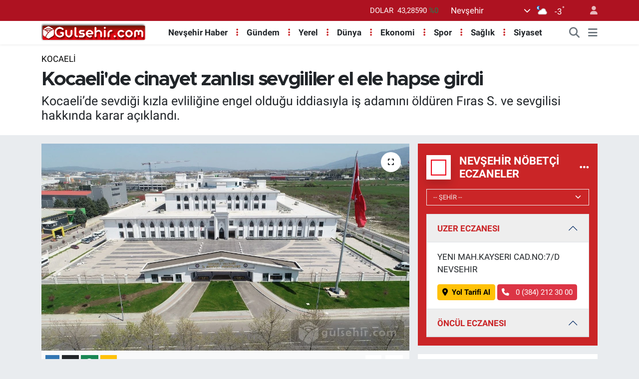

--- FILE ---
content_type: text/html; charset=UTF-8
request_url: https://www.gulsehir.com/kocaelide-cinayet-zanlisi-sevgililer-el-ele-hapse-girdi
body_size: 24473
content:
<!DOCTYPE html>
<html lang="tr" data-theme="flow">
<head>
<link rel="dns-prefetch" href="//www.gulsehir.com">
<link rel="dns-prefetch" href="//gulsehircom.teimg.com">
<link rel="dns-prefetch" href="//static.tebilisim.com">
<link rel="dns-prefetch" href="//www.googletagmanager.com">
<link rel="dns-prefetch" href="//www.twitter.com">
<link rel="dns-prefetch" href="//www.instagram.com">
<link rel="dns-prefetch" href="//www.youtube.com">
<link rel="dns-prefetch" href="//api.whatsapp.com">
<link rel="dns-prefetch" href="//www.facebook.com">
<link rel="dns-prefetch" href="//x.com">
<link rel="dns-prefetch" href="//www.linkedin.com">
<link rel="dns-prefetch" href="//pinterest.com">
<link rel="dns-prefetch" href="//t.me">
<link rel="dns-prefetch" href="//www.google.com">
<link rel="dns-prefetch" href="//www.umraniyetip.net">
<link rel="dns-prefetch" href="//images.dmca.com">
<link rel="dns-prefetch" href="//cekmekoyde.com">
<link rel="dns-prefetch" href="//kayserimod.com">
<link rel="dns-prefetch" href="//pendik.net">
<link rel="dns-prefetch" href="//apps.apple.com">
<link rel="dns-prefetch" href="//play.google.com">
<link rel="dns-prefetch" href="//tebilisim.com">
<link rel="dns-prefetch" href="//twitter.com">
<link rel="dns-prefetch" href="//wa.me">
<link rel="dns-prefetch" href="//cdn.onesignal.com">

    <meta charset="utf-8">
<title>Kocaeli&#039;de cinayet zanlısı sevgililer el ele hapse girdi</title>
<meta name="description" content="Kocaeli’de sevdiği kızla evliliğine engel olduğu iddiasıyla iş adamını öldüren Fıras S. ve sevgilisi hakkında karar açıklandı.">
<meta name="keywords" content="kocaeli gündem">
<link rel="canonical" href="https://www.gulsehir.com/kocaelide-cinayet-zanlisi-sevgililer-el-ele-hapse-girdi">
<meta name="viewport" content="width=device-width,initial-scale=1">
<meta name="X-UA-Compatible" content="IE=edge">
<meta name="robots" content="max-image-preview:large">
<meta name="theme-color" content="#ae1221">
<meta name="apple-itunes-app" content="1658507520">
<meta name="title" content="Kocaeli&#039;de cinayet zanlısı sevgililer el ele hapse girdi">
<meta name="articleSection" content="news">
<meta name="datePublished" content="2023-05-09T16:40:00+03:00">
<meta name="dateModified" content="2023-05-09T16:40:37+03:00">
<meta name="articleAuthor" content="İhlas Haber Ajansı">
<meta name="author" content="İhlas Haber Ajansı">
<link rel="amphtml" href="https://www.gulsehir.com/kocaelide-cinayet-zanlisi-sevgililer-el-ele-hapse-girdi/amp">
<meta property="og:site_name" content="Gülşehir Haber, Nevşehir Haberleri">
<meta property="og:title" content="Kocaeli&#039;de cinayet zanlısı sevgililer el ele hapse girdi">
<meta property="og:description" content="Kocaeli’de sevdiği kızla evliliğine engel olduğu iddiasıyla iş adamını öldüren Fıras S. ve sevgilisi hakkında karar açıklandı.">
<meta property="og:url" content="https://www.gulsehir.com/kocaelide-cinayet-zanlisi-sevgililer-el-ele-hapse-girdi">
<meta property="og:image" content="https://gulsehircom.teimg.com/gulsehir-com/uploads/2023/05/dji-0072.jpg">
<meta property="og:type" content="article">
<meta property="og:article:published_time" content="2023-05-09T16:40:00+03:00">
<meta property="og:article:modified_time" content="2023-05-09T16:40:37+03:00">
<meta name="twitter:card" content="summary_large_image">
<meta name="twitter:site" content="@@gulsehir_haber">
<meta name="twitter:title" content="Kocaeli&#039;de cinayet zanlısı sevgililer el ele hapse girdi">
<meta name="twitter:description" content="Kocaeli’de sevdiği kızla evliliğine engel olduğu iddiasıyla iş adamını öldüren Fıras S. ve sevgilisi hakkında karar açıklandı.">
<meta name="twitter:image" content="https://gulsehircom.teimg.com/gulsehir-com/uploads/2023/05/dji-0072.jpg">
<meta name="twitter:url" content="https://www.gulsehir.com/kocaelide-cinayet-zanlisi-sevgililer-el-ele-hapse-girdi">
<link rel="shortcut icon" type="image/x-icon" href="https://gulsehircom.teimg.com/gulsehir-com/uploads/2023/03/logo-calismalari/favicon.ico">
<link rel="manifest" href="https://www.gulsehir.com/manifest.json?v=6.6.4" />
<link rel="preload" href="https://static.tebilisim.com/flow/assets/css/font-awesome/fa-solid-900.woff2" as="font" type="font/woff2" crossorigin />
<link rel="preload" href="https://static.tebilisim.com/flow/assets/css/font-awesome/fa-brands-400.woff2" as="font" type="font/woff2" crossorigin />
<link rel="preload" href="https://static.tebilisim.com/flow/assets/css/weather-icons/font/weathericons-regular-webfont.woff2" as="font" type="font/woff2" crossorigin />
<link rel="preload" href="https://static.tebilisim.com/flow/vendor/te/fonts/roboto/KFOlCnqEu92Fr1MmEU9fBBc4AMP6lQ.woff2" as="font" type="font/woff2" crossorigin />
<link rel="preload" href="https://static.tebilisim.com/flow/vendor/te/fonts/roboto/KFOlCnqEu92Fr1MmEU9fChc4AMP6lbBP.woff2" as="font" type="font/woff2" crossorigin />
<link rel="preload" href="https://static.tebilisim.com/flow/vendor/te/fonts/roboto/KFOlCnqEu92Fr1MmWUlfBBc4AMP6lQ.woff2" as="font" type="font/woff2" crossorigin />
<link rel="preload" href="https://static.tebilisim.com/flow/vendor/te/fonts/roboto/KFOlCnqEu92Fr1MmWUlfChc4AMP6lbBP.woff2" as="font" type="font/woff2" crossorigin />
<link rel="preload" href="https://static.tebilisim.com/flow/vendor/te/fonts/roboto/KFOmCnqEu92Fr1Mu4mxKKTU1Kg.woff2" as="font" type="font/woff2" crossorigin />
<link rel="preload" href="https://static.tebilisim.com/flow/vendor/te/fonts/roboto/KFOmCnqEu92Fr1Mu7GxKKTU1Kvnz.woff2" as="font" type="font/woff2" crossorigin />

<link rel="preload"
	href="https://static.tebilisim.com/flow/vendor/te/fonts/metropolis/metropolis-bold.woff2"
	as="font" type="font/woff2" crossorigin />
<link rel="preload"
	href="https://static.tebilisim.com/flow/vendor/te/fonts/metropolis/metropolis-light.woff2"
	as="font" type="font/woff2" crossorigin />
<link rel="preload"
	href="https://static.tebilisim.com/flow/vendor/te/fonts/metropolis/metropolis-medium.woff2"
	as="font" type="font/woff2" crossorigin />
<link rel="preload"
	href="https://static.tebilisim.com/flow/vendor/te/fonts/metropolis/metropolis-regular.woff2"
	as="font" type="font/woff2" crossorigin />
<link rel="preload"
	href="https://static.tebilisim.com/flow/vendor/te/fonts/metropolis/metropolis-semibold.woff2"
	as="font" type="font/woff2" crossorigin />

<link rel="preload" as="style" href="https://static.tebilisim.com/flow/vendor/te/fonts/roboto.css?v=6.6.4">
<link rel="stylesheet" href="https://static.tebilisim.com/flow/vendor/te/fonts/roboto.css?v=6.6.4">
<link rel="preload" as="style" href="https://static.tebilisim.com/flow/vendor/te/fonts/metropolis.css?v=6.6.4">
<link rel="stylesheet" href="https://static.tebilisim.com/flow/vendor/te/fonts/metropolis.css?v=6.6.4">

<style>:root {
        --te-link-color: #333;
        --te-link-hover-color: #000;
        --te-font: "Roboto";
        --te-secondary-font: "Metropolis";
        --te-h1-font-size: 40px;
        --te-color: #ae1221;
        --te-hover-color: #000000;
        --mm-ocd-width: 85%!important; /*  Mobil Menü Genişliği */
        --swiper-theme-color: var(--te-color)!important;
        --header-13-color: #ffc107;
    }</style><link rel="preload" as="style" href="https://static.tebilisim.com/flow/assets/vendor/bootstrap/css/bootstrap.min.css?v=6.6.4">
<link rel="stylesheet" href="https://static.tebilisim.com/flow/assets/vendor/bootstrap/css/bootstrap.min.css?v=6.6.4">
<link rel="preload" as="style" href="https://static.tebilisim.com/flow/assets/css/app6.6.4.min.css">
<link rel="stylesheet" href="https://static.tebilisim.com/flow/assets/css/app6.6.4.min.css">



<script type="application/ld+json">{"@context":"https:\/\/schema.org","@type":"WebSite","url":"https:\/\/www.gulsehir.com","potentialAction":{"@type":"SearchAction","target":"https:\/\/www.gulsehir.com\/arama?q={query}","query-input":"required name=query"}}</script>

<script type="application/ld+json">{"@context":"https:\/\/schema.org","@type":"NewsMediaOrganization","url":"https:\/\/www.gulsehir.com","name":"G\u00fcl\u015fehir","logo":"https:\/\/gulsehircom.teimg.com\/gulsehir-com\/uploads\/2023\/03\/logo-calismalari\/headder-red-logo.webp","sameAs":["https:\/\/www.twitter.com\/@gulsehir_haber","https:\/\/www.youtube.com\/@gulsehirsondakika","https:\/\/www.instagram.com\/gulsehir.haber"]}</script>

<script type="application/ld+json">{"@context":"https:\/\/schema.org","@graph":[{"@type":"SiteNavigationElement","name":"Ana Sayfa","url":"https:\/\/www.gulsehir.com","@id":"https:\/\/www.gulsehir.com"},{"@type":"SiteNavigationElement","name":"G\u00fcndem","url":"https:\/\/www.gulsehir.com\/gundem","@id":"https:\/\/www.gulsehir.com\/gundem"},{"@type":"SiteNavigationElement","name":"Ekonomi","url":"https:\/\/www.gulsehir.com\/ekonomi","@id":"https:\/\/www.gulsehir.com\/ekonomi"},{"@type":"SiteNavigationElement","name":"Magazin","url":"https:\/\/www.gulsehir.com\/magazin","@id":"https:\/\/www.gulsehir.com\/magazin"},{"@type":"SiteNavigationElement","name":"Sa\u011fl\u0131k","url":"https:\/\/www.gulsehir.com\/saglik","@id":"https:\/\/www.gulsehir.com\/saglik"},{"@type":"SiteNavigationElement","name":"Spor","url":"https:\/\/www.gulsehir.com\/spor","@id":"https:\/\/www.gulsehir.com\/spor"},{"@type":"SiteNavigationElement","name":"T\u00fcrkiye","url":"https:\/\/www.gulsehir.com\/turkiye","@id":"https:\/\/www.gulsehir.com\/turkiye"},{"@type":"SiteNavigationElement","name":"Video","url":"https:\/\/www.gulsehir.com\/video","@id":"https:\/\/www.gulsehir.com\/video"},{"@type":"SiteNavigationElement","name":"Nev\u015fehir Haber","url":"https:\/\/www.gulsehir.com\/nevsehir-haber","@id":"https:\/\/www.gulsehir.com\/nevsehir-haber"},{"@type":"SiteNavigationElement","name":"Sizden Gelen Haberler","url":"https:\/\/www.gulsehir.com\/sizden-gelen-haberler","@id":"https:\/\/www.gulsehir.com\/sizden-gelen-haberler"},{"@type":"SiteNavigationElement","name":"Ya\u015fam","url":"https:\/\/www.gulsehir.com\/yasam","@id":"https:\/\/www.gulsehir.com\/yasam"},{"@type":"SiteNavigationElement","name":"Siyaset","url":"https:\/\/www.gulsehir.com\/siyaset","@id":"https:\/\/www.gulsehir.com\/siyaset"},{"@type":"SiteNavigationElement","name":"arsiv","url":"https:\/\/www.gulsehir.com\/arsiv","@id":"https:\/\/www.gulsehir.com\/arsiv"},{"@type":"SiteNavigationElement","name":"Sinema","url":"https:\/\/www.gulsehir.com\/sinema","@id":"https:\/\/www.gulsehir.com\/sinema"},{"@type":"SiteNavigationElement","name":"Sanat","url":"https:\/\/www.gulsehir.com\/sanat","@id":"https:\/\/www.gulsehir.com\/sanat"},{"@type":"SiteNavigationElement","name":"M\u00fczik","url":"https:\/\/www.gulsehir.com\/muzik","@id":"https:\/\/www.gulsehir.com\/muzik"},{"@type":"SiteNavigationElement","name":"Kaza","url":"https:\/\/www.gulsehir.com\/kaza","@id":"https:\/\/www.gulsehir.com\/kaza"},{"@type":"SiteNavigationElement","name":"D\u00fcnya","url":"https:\/\/www.gulsehir.com\/dunya","@id":"https:\/\/www.gulsehir.com\/dunya"},{"@type":"SiteNavigationElement","name":"K\u00fclt\u00fcr-sanat","url":"https:\/\/www.gulsehir.com\/kultur-sanat","@id":"https:\/\/www.gulsehir.com\/kultur-sanat"},{"@type":"SiteNavigationElement","name":"E\u011fitim","url":"https:\/\/www.gulsehir.com\/egitim","@id":"https:\/\/www.gulsehir.com\/egitim"},{"@type":"SiteNavigationElement","name":"Teknoloji","url":"https:\/\/www.gulsehir.com\/teknoloji","@id":"https:\/\/www.gulsehir.com\/teknoloji"},{"@type":"SiteNavigationElement","name":"Yerel","url":"https:\/\/www.gulsehir.com\/yerel","@id":"https:\/\/www.gulsehir.com\/yerel"},{"@type":"SiteNavigationElement","name":"Genel","url":"https:\/\/www.gulsehir.com\/genel","@id":"https:\/\/www.gulsehir.com\/genel"},{"@type":"SiteNavigationElement","name":"Politika","url":"https:\/\/www.gulsehir.com\/politika","@id":"https:\/\/www.gulsehir.com\/politika"},{"@type":"SiteNavigationElement","name":"Asayi\u015f","url":"https:\/\/www.gulsehir.com\/asayis","@id":"https:\/\/www.gulsehir.com\/asayis"},{"@type":"SiteNavigationElement","name":"kategori","url":"https:\/\/www.gulsehir.com\/kategori","@id":"https:\/\/www.gulsehir.com\/kategori"},{"@type":"SiteNavigationElement","name":"Turizm","url":"https:\/\/www.gulsehir.com\/turizm","@id":"https:\/\/www.gulsehir.com\/turizm"},{"@type":"SiteNavigationElement","name":"Haberler","url":"https:\/\/www.gulsehir.com\/haberler","@id":"https:\/\/www.gulsehir.com\/haberler"},{"@type":"SiteNavigationElement","name":"\u0130leti\u015fim","url":"https:\/\/www.gulsehir.com\/iletisim","@id":"https:\/\/www.gulsehir.com\/iletisim"},{"@type":"SiteNavigationElement","name":"Canl\u0131 Yay\u0131n","url":"https:\/\/www.gulsehir.com\/canli-yayin","@id":"https:\/\/www.gulsehir.com\/canli-yayin"},{"@type":"SiteNavigationElement","name":"Yazar Ba\u015fvuru Formu","url":"https:\/\/www.gulsehir.com\/yazar-basvuru-formu","@id":"https:\/\/www.gulsehir.com\/yazar-basvuru-formu"},{"@type":"SiteNavigationElement","name":"Gizlilik Politikas\u0131","url":"https:\/\/www.gulsehir.com\/gizlilik-politikasi","@id":"https:\/\/www.gulsehir.com\/gizlilik-politikasi"},{"@type":"SiteNavigationElement","name":"Kapadokya Balon Turu","url":"https:\/\/www.gulsehir.com\/kapadokya-balon-turu","@id":"https:\/\/www.gulsehir.com\/kapadokya-balon-turu"},{"@type":"SiteNavigationElement","name":"Nev\u015fehir Ramazan \u00d6zel Sayfas\u0131","url":"https:\/\/www.gulsehir.com\/nevsehir-ramazan-ozel-sayfasi","@id":"https:\/\/www.gulsehir.com\/nevsehir-ramazan-ozel-sayfasi"},{"@type":"SiteNavigationElement","name":"uygulama","url":"https:\/\/www.gulsehir.com\/uygulama","@id":"https:\/\/www.gulsehir.com\/uygulama"},{"@type":"SiteNavigationElement","name":"Nev\u015fehir Hava Durumu","url":"https:\/\/www.gulsehir.com\/nevsehir-hava-durumu-2","@id":"https:\/\/www.gulsehir.com\/nevsehir-hava-durumu-2"},{"@type":"SiteNavigationElement","name":"Gizlilik S\u00f6zle\u015fmesi","url":"https:\/\/www.gulsehir.com\/gizlilik-sozlesmesi","@id":"https:\/\/www.gulsehir.com\/gizlilik-sozlesmesi"},{"@type":"SiteNavigationElement","name":"Yazarlar","url":"https:\/\/www.gulsehir.com\/yazarlar","@id":"https:\/\/www.gulsehir.com\/yazarlar"},{"@type":"SiteNavigationElement","name":"Foto Galeri","url":"https:\/\/www.gulsehir.com\/foto-galeri","@id":"https:\/\/www.gulsehir.com\/foto-galeri"},{"@type":"SiteNavigationElement","name":"Video Galeri","url":"https:\/\/www.gulsehir.com\/video","@id":"https:\/\/www.gulsehir.com\/video"},{"@type":"SiteNavigationElement","name":"Biyografiler","url":"https:\/\/www.gulsehir.com\/biyografi","@id":"https:\/\/www.gulsehir.com\/biyografi"},{"@type":"SiteNavigationElement","name":"Firma Rehberi","url":"https:\/\/www.gulsehir.com\/rehber","@id":"https:\/\/www.gulsehir.com\/rehber"},{"@type":"SiteNavigationElement","name":"Seri \u0130lanlar","url":"https:\/\/www.gulsehir.com\/ilan","@id":"https:\/\/www.gulsehir.com\/ilan"},{"@type":"SiteNavigationElement","name":"Vefatlar","url":"https:\/\/www.gulsehir.com\/vefat","@id":"https:\/\/www.gulsehir.com\/vefat"},{"@type":"SiteNavigationElement","name":"R\u00f6portajlar","url":"https:\/\/www.gulsehir.com\/roportaj","@id":"https:\/\/www.gulsehir.com\/roportaj"},{"@type":"SiteNavigationElement","name":"Anketler","url":"https:\/\/www.gulsehir.com\/anketler","@id":"https:\/\/www.gulsehir.com\/anketler"},{"@type":"SiteNavigationElement","name":"Merkez Bug\u00fcn, Yar\u0131n ve 1 Haftal\u0131k Hava Durumu Tahmini","url":"https:\/\/www.gulsehir.com\/merkez-hava-durumu","@id":"https:\/\/www.gulsehir.com\/merkez-hava-durumu"},{"@type":"SiteNavigationElement","name":"Merkez Namaz Vakitleri","url":"https:\/\/www.gulsehir.com\/merkez-namaz-vakitleri","@id":"https:\/\/www.gulsehir.com\/merkez-namaz-vakitleri"},{"@type":"SiteNavigationElement","name":"Puan Durumu ve Fikst\u00fcr","url":"https:\/\/www.gulsehir.com\/futbol\/st-super-lig-puan-durumu-ve-fikstur","@id":"https:\/\/www.gulsehir.com\/futbol\/st-super-lig-puan-durumu-ve-fikstur"}]}</script>

<script type="application/ld+json">{"@context":"https:\/\/schema.org","@type":"BreadcrumbList","itemListElement":[{"@type":"ListItem","position":1,"item":{"@type":"Thing","@id":"https:\/\/www.gulsehir.com","name":"Haberler"}}]}</script>
<script type="application/ld+json">{"@context":"https:\/\/schema.org","@type":"NewsArticle","headline":"Kocaeli'de cinayet zanl\u0131s\u0131 sevgililer el ele hapse girdi","articleSection":"Kocaeli","dateCreated":"2023-05-09T16:40:00+03:00","datePublished":"2023-05-09T16:40:00+03:00","dateModified":"2023-05-09T16:40:37+03:00","wordCount":384,"genre":"news","mainEntityOfPage":{"@type":"WebPage","@id":"https:\/\/www.gulsehir.com\/kocaelide-cinayet-zanlisi-sevgililer-el-ele-hapse-girdi"},"articleBody":"<p>Mahkeme heyeti, F\u0131ras S.\u2019nin tasarlayarak adam \u00f6ld\u00fcrme su\u00e7undan a\u011f\u0131rla\u015ft\u0131r\u0131lm\u0131\u015f m\u00fcebbet, sevgilisine ise yard\u0131m etme su\u00e7undan 17 y\u0131l hapis cezas\u0131 verdi.<\/p>\r\n\r\n<p>Servetiye Mahallesi So\u011fuksu mevkiinde 2 Ekim 2021\u2019de ger\u00e7ekle\u015fen olayda, gurbet\u00e7i i\u015f adam\u0131 Cahit Tatl\u0131 (49), evinde tart\u0131\u015ft\u0131\u011f\u0131 \u015fah\u0131s taraf\u0131ndan b\u0131\u00e7akl\u0131 sald\u0131r\u0131ya u\u011frayarak ya\u015fam\u0131n\u0131 yitirmi\u015f, sald\u0131rgan ise i\u015f adam\u0131na ait l\u00fcks cipi \u00e7alarak olay yerinden ka\u00e7m\u0131\u015ft\u0131.<\/p>\r\n\r\n<p>Jandarma ekipleri, Tatl\u0131\u2019n\u0131n spor yapmak i\u00e7in gitti\u011fi salonda tan\u0131\u015farak a\u015f\u0131k oldu\u011fu Ceren \u0130.\u2019nin yabanc\u0131 uyruklu sevgilisi F\u0131ras S. taraf\u0131ndan b\u0131\u00e7akland\u0131\u011f\u0131n\u0131 belirlemi\u015f, F\u0131ras S. ile olaya kar\u0131\u015ft\u0131\u011f\u0131 tespit edilen Ceren \u0130. ve Ali \u0130.\u00c7. g\u00f6zalt\u0131na al\u0131nm\u0131\u015ft\u0131. Adliyeye sevk edilen 3 \u015f\u00fcpheli tutuklanarak cezaevine g\u00f6nderilmi\u015f, Ali \u0130.\u00c7. bir s\u00fcre tutuklu kald\u0131ktan sonra tahliye edilmi\u015fti.<\/p>\r\n\r\n<p>Cahit Tatl\u0131\u2019n\u0131n \u00f6ld\u00fcr\u00fclmesine ili\u015fkin a\u00e7\u0131lan davan\u0131n duru\u015fmas\u0131, Kocaeli 1. A\u011f\u0131r Ceza Mahkemesi\u2019nde g\u00f6r\u00fclmeye devam etti. Duru\u015fmaya tutuklu san\u0131klar F\u0131ras S., Ceren \u0130., tutuksuz san\u0131k Ali \u0130.\u00c7., aileler ve taraf avukatlar\u0131 kat\u0131ld\u0131. Savunmas\u0131 i\u00e7in s\u00f6z hakk\u0131 verilen tutuklu san\u0131k F\u0131ras S., <em>\"Olay yerine Cahit\u2019i \u00f6ld\u00fcrmek amac\u0131yla gitmedim. Cahit\u2019in yan\u0131na gidece\u011fimden Ceren ile Ali\u2019nin haberi yoktu. Cahit bana sald\u0131rd\u0131\u011f\u0131 i\u00e7in olay ger\u00e7ekle\u015fti. Me\u015fru savunma hakk\u0131m\u0131 kulland\u0131m. Beraati ve tahliyemi istiyorum\"<\/em> diye konu\u015ftu.<\/p>\r\n\r\n<p>Su\u00e7suz oldu\u011funu s\u00f6yleyen Ceren \u0130., <em>\"Olay\u0131 ger\u00e7ekle\u015ftiren ki\u015fi benim olaydan haberim olmad\u0131\u011f\u0131n\u0131 s\u00f6yl\u00fcyor. Ben bir \u015fey yapmad\u0131m. F\u0131ras\u2019a yard\u0131m da etmedim. Cahit\u2019in yan\u0131na gidece\u011finden haberim yoktu. \u00dczerime at\u0131l\u0131 su\u00e7u kabul etmiyorum, beraatimi istiyorum\"<\/em> ifadelerine yer verdi.<\/p>\r\n\r\n<p>Mahkeme heyeti, F\u0131ras S\u2019nin \"tasarlayarak adam \u00f6ld\u00fcrme\" su\u00e7undan a\u011f\u0131rla\u015ft\u0131r\u0131lm\u0131\u015f m\u00fcebbet hapis, \"nitelikli h\u0131rs\u0131zl\u0131k\" su\u00e7undan 9 y\u0131l, \"gece vakti konut dokunulmazl\u0131\u011f\u0131 silahla i\u015flenme\" su\u00e7undan 4 y\u0131l, \"6136 Muhalefet\" su\u00e7undan 9 ay hapis ve 2 bin TL para cezas\u0131 verdi. Ceren \u0130. hakk\u0131nda ise \"tasarlayarak adam \u00f6ld\u00fcrmeye yard\u0131m etme\" su\u00e7undan 17 y\u0131l hapis cezas\u0131 verilirken, Ali \u0130.\u00c7. ise t\u00fcm su\u00e7lardan beraat etti.<\/p>","description":"Kocaeli\u2019de sevdi\u011fi k\u0131zla evlili\u011fine engel oldu\u011fu iddias\u0131yla i\u015f adam\u0131n\u0131 \u00f6ld\u00fcren F\u0131ras S. ve sevgilisi hakk\u0131nda karar a\u00e7\u0131kland\u0131.","inLanguage":"tr-TR","keywords":["kocaeli g\u00fcndem"],"image":{"@type":"ImageObject","url":"https:\/\/gulsehircom.teimg.com\/crop\/1280x720\/gulsehir-com\/uploads\/2023\/05\/dji-0072.jpg","width":"1280","height":"720","caption":"Kocaeli'de cinayet zanl\u0131s\u0131 sevgililer el ele hapse girdi"},"publishingPrinciples":"https:\/\/www.gulsehir.com\/gizlilik-sozlesmesi","isFamilyFriendly":"http:\/\/schema.org\/True","isAccessibleForFree":"http:\/\/schema.org\/True","publisher":{"@type":"Organization","name":"G\u00fcl\u015fehir","image":"https:\/\/gulsehircom.teimg.com\/gulsehir-com\/uploads\/2023\/03\/logo-calismalari\/headder-red-logo.webp","logo":{"@type":"ImageObject","url":"https:\/\/gulsehircom.teimg.com\/gulsehir-com\/uploads\/2023\/03\/logo-calismalari\/headder-red-logo.webp","width":"640","height":"375"}},"author":{"@type":"Person","name":"G\u00fcl\u015fehir","honorificPrefix":"","jobTitle":"","url":null}}</script>





<meta name="yandex-verification" content="a3e81195ef0ae166" />
<meta name="msvalidate.01" content="06F0EE60BE5ECA1D860CD1CF2D0B3492" />



<script async data-cfasync="false"
	src="https://www.googletagmanager.com/gtag/js?id=G-9T9ZS1VHYX"></script>
<script data-cfasync="false">
	window.dataLayer = window.dataLayer || [];
	  function gtag(){dataLayer.push(arguments);}
	  gtag('js', new Date());
	  gtag('config', 'G-9T9ZS1VHYX');
</script>




</head>




<body class="d-flex flex-column min-vh-100">

    
    

    <header class="header-4">
    <div class="top-header d-none d-lg-block">
        <div class="container">
            <div class="d-flex justify-content-between align-items-center">

                

                                    <div class="position-relative overflow-hidden ms-auto text-end" style="height: 36px;">
                        <!-- PİYASALAR -->
        <div class="newsticker mini small">
        <ul class="newsticker__list list-unstyled" data-header="4">
            <li class="newsticker__item col dolar">DOLAR
                <span class="text-success"><i class="fa fa-caret-minus"></i></span>
                <span class="value">43,28590</span>
                <span class="text-success">%0</span>
            </li>
            <li class="newsticker__item col euro">EURO
                <span class="text-danger"><i class="fa fa-caret-down"></i></span>
                <span class="value">50,21760</span>
                <span class="text-danger">%-0.04</span>
            </li>
            <li class="newsticker__item col euro">STERLİN
                <span class="text-danger"><i class="fa fa-caret-down"></i></span>
                <span class="value">57,91460</span>
                <span class="text-danger">%-0.02</span>
            </li>
            <li class="newsticker__item col altin">G.ALTIN
                <span class="text-success"><i class="fa fa-caret-up"></i></span>
                <span class="value">6394,00000</span>
                <span class="text-success">%0.29</span>
            </li>
            <li class="newsticker__item col bist">BİST100
                <span class="text-success"><i class="fa fa-caret-up"></i></span>
                <span class="value">12.669,00</span>
                <span class="text-success">%170</span>
            </li>
            <li class="newsticker__item col btc">BITCOIN
                <span class="text-success"><i class="fa fa-caret-up"></i></span>
                <span class="value">95.473,25</span>
                <span class="text-success">%0.34</span>
            </li>
        </ul>
    </div>
    

                    </div>
                    <div class="d-flex justify-content-end align-items-center text-light ms-4 weather-widget mini">
                        <!-- HAVA DURUMU -->

<input type="hidden" name="widget_setting_weathercity" value="38.69393990,34.68565090" />

            <div class="weather d-none d-xl-block me-2" data-header="4">
            <div class="custom-selectbox text-white" onclick="if (!window.__cfRLUnblockHandlers) return false; toggleDropdown(this)" style="width: 100%" data-cf-modified-7bbcb8b3aa6a03fe43acf4cb-="">
    <div class="d-flex justify-content-between align-items-center">
        <span style="">Nevşehir</span>
        <i class="fas fa-chevron-down" style="font-size: 14px"></i>
    </div>
    <ul class="bg-white text-dark overflow-widget" style="min-height: 100px; max-height: 300px">
                        <li>
            <a href="https://www.gulsehir.com/adana-hava-durumu" title="Adana Hava Durumu" class="text-dark">
                Adana
            </a>
        </li>
                        <li>
            <a href="https://www.gulsehir.com/adiyaman-hava-durumu" title="Adıyaman Hava Durumu" class="text-dark">
                Adıyaman
            </a>
        </li>
                        <li>
            <a href="https://www.gulsehir.com/afyonkarahisar-hava-durumu" title="Afyonkarahisar Hava Durumu" class="text-dark">
                Afyonkarahisar
            </a>
        </li>
                        <li>
            <a href="https://www.gulsehir.com/agri-hava-durumu" title="Ağrı Hava Durumu" class="text-dark">
                Ağrı
            </a>
        </li>
                        <li>
            <a href="https://www.gulsehir.com/aksaray-hava-durumu" title="Aksaray Hava Durumu" class="text-dark">
                Aksaray
            </a>
        </li>
                        <li>
            <a href="https://www.gulsehir.com/amasya-hava-durumu" title="Amasya Hava Durumu" class="text-dark">
                Amasya
            </a>
        </li>
                        <li>
            <a href="https://www.gulsehir.com/ankara-hava-durumu" title="Ankara Hava Durumu" class="text-dark">
                Ankara
            </a>
        </li>
                        <li>
            <a href="https://www.gulsehir.com/antalya-hava-durumu" title="Antalya Hava Durumu" class="text-dark">
                Antalya
            </a>
        </li>
                        <li>
            <a href="https://www.gulsehir.com/ardahan-hava-durumu" title="Ardahan Hava Durumu" class="text-dark">
                Ardahan
            </a>
        </li>
                        <li>
            <a href="https://www.gulsehir.com/artvin-hava-durumu" title="Artvin Hava Durumu" class="text-dark">
                Artvin
            </a>
        </li>
                        <li>
            <a href="https://www.gulsehir.com/aydin-hava-durumu" title="Aydın Hava Durumu" class="text-dark">
                Aydın
            </a>
        </li>
                        <li>
            <a href="https://www.gulsehir.com/balikesir-hava-durumu" title="Balıkesir Hava Durumu" class="text-dark">
                Balıkesir
            </a>
        </li>
                        <li>
            <a href="https://www.gulsehir.com/bartin-hava-durumu" title="Bartın Hava Durumu" class="text-dark">
                Bartın
            </a>
        </li>
                        <li>
            <a href="https://www.gulsehir.com/batman-hava-durumu" title="Batman Hava Durumu" class="text-dark">
                Batman
            </a>
        </li>
                        <li>
            <a href="https://www.gulsehir.com/bayburt-hava-durumu" title="Bayburt Hava Durumu" class="text-dark">
                Bayburt
            </a>
        </li>
                        <li>
            <a href="https://www.gulsehir.com/bilecik-hava-durumu" title="Bilecik Hava Durumu" class="text-dark">
                Bilecik
            </a>
        </li>
                        <li>
            <a href="https://www.gulsehir.com/bingol-hava-durumu" title="Bingöl Hava Durumu" class="text-dark">
                Bingöl
            </a>
        </li>
                        <li>
            <a href="https://www.gulsehir.com/bitlis-hava-durumu" title="Bitlis Hava Durumu" class="text-dark">
                Bitlis
            </a>
        </li>
                        <li>
            <a href="https://www.gulsehir.com/bolu-hava-durumu" title="Bolu Hava Durumu" class="text-dark">
                Bolu
            </a>
        </li>
                        <li>
            <a href="https://www.gulsehir.com/burdur-hava-durumu" title="Burdur Hava Durumu" class="text-dark">
                Burdur
            </a>
        </li>
                        <li>
            <a href="https://www.gulsehir.com/bursa-hava-durumu" title="Bursa Hava Durumu" class="text-dark">
                Bursa
            </a>
        </li>
                        <li>
            <a href="https://www.gulsehir.com/canakkale-hava-durumu" title="Çanakkale Hava Durumu" class="text-dark">
                Çanakkale
            </a>
        </li>
                        <li>
            <a href="https://www.gulsehir.com/cankiri-hava-durumu" title="Çankırı Hava Durumu" class="text-dark">
                Çankırı
            </a>
        </li>
                        <li>
            <a href="https://www.gulsehir.com/corum-hava-durumu" title="Çorum Hava Durumu" class="text-dark">
                Çorum
            </a>
        </li>
                        <li>
            <a href="https://www.gulsehir.com/denizli-hava-durumu" title="Denizli Hava Durumu" class="text-dark">
                Denizli
            </a>
        </li>
                        <li>
            <a href="https://www.gulsehir.com/diyarbakir-hava-durumu" title="Diyarbakır Hava Durumu" class="text-dark">
                Diyarbakır
            </a>
        </li>
                        <li>
            <a href="https://www.gulsehir.com/duzce-hava-durumu" title="Düzce Hava Durumu" class="text-dark">
                Düzce
            </a>
        </li>
                        <li>
            <a href="https://www.gulsehir.com/edirne-hava-durumu" title="Edirne Hava Durumu" class="text-dark">
                Edirne
            </a>
        </li>
                        <li>
            <a href="https://www.gulsehir.com/elazig-hava-durumu" title="Elazığ Hava Durumu" class="text-dark">
                Elazığ
            </a>
        </li>
                        <li>
            <a href="https://www.gulsehir.com/erzincan-hava-durumu" title="Erzincan Hava Durumu" class="text-dark">
                Erzincan
            </a>
        </li>
                        <li>
            <a href="https://www.gulsehir.com/erzurum-hava-durumu" title="Erzurum Hava Durumu" class="text-dark">
                Erzurum
            </a>
        </li>
                        <li>
            <a href="https://www.gulsehir.com/eskisehir-hava-durumu" title="Eskişehir Hava Durumu" class="text-dark">
                Eskişehir
            </a>
        </li>
                        <li>
            <a href="https://www.gulsehir.com/gaziantep-hava-durumu" title="Gaziantep Hava Durumu" class="text-dark">
                Gaziantep
            </a>
        </li>
                        <li>
            <a href="https://www.gulsehir.com/giresun-hava-durumu" title="Giresun Hava Durumu" class="text-dark">
                Giresun
            </a>
        </li>
                        <li>
            <a href="https://www.gulsehir.com/gumushane-hava-durumu" title="Gümüşhane Hava Durumu" class="text-dark">
                Gümüşhane
            </a>
        </li>
                        <li>
            <a href="https://www.gulsehir.com/hakkari-hava-durumu" title="Hakkâri Hava Durumu" class="text-dark">
                Hakkâri
            </a>
        </li>
                        <li>
            <a href="https://www.gulsehir.com/hatay-hava-durumu" title="Hatay Hava Durumu" class="text-dark">
                Hatay
            </a>
        </li>
                        <li>
            <a href="https://www.gulsehir.com/igdir-hava-durumu" title="Iğdır Hava Durumu" class="text-dark">
                Iğdır
            </a>
        </li>
                        <li>
            <a href="https://www.gulsehir.com/isparta-hava-durumu" title="Isparta Hava Durumu" class="text-dark">
                Isparta
            </a>
        </li>
                        <li>
            <a href="https://www.gulsehir.com/istanbul-hava-durumu" title="İstanbul Hava Durumu" class="text-dark">
                İstanbul
            </a>
        </li>
                        <li>
            <a href="https://www.gulsehir.com/izmir-hava-durumu" title="İzmir Hava Durumu" class="text-dark">
                İzmir
            </a>
        </li>
                        <li>
            <a href="https://www.gulsehir.com/kahramanmaras-hava-durumu" title="Kahramanmaraş Hava Durumu" class="text-dark">
                Kahramanmaraş
            </a>
        </li>
                        <li>
            <a href="https://www.gulsehir.com/karabuk-hava-durumu" title="Karabük Hava Durumu" class="text-dark">
                Karabük
            </a>
        </li>
                        <li>
            <a href="https://www.gulsehir.com/karaman-hava-durumu" title="Karaman Hava Durumu" class="text-dark">
                Karaman
            </a>
        </li>
                        <li>
            <a href="https://www.gulsehir.com/kars-hava-durumu" title="Kars Hava Durumu" class="text-dark">
                Kars
            </a>
        </li>
                        <li>
            <a href="https://www.gulsehir.com/kastamonu-hava-durumu" title="Kastamonu Hava Durumu" class="text-dark">
                Kastamonu
            </a>
        </li>
                        <li>
            <a href="https://www.gulsehir.com/kayseri-hava-durumu" title="Kayseri Hava Durumu" class="text-dark">
                Kayseri
            </a>
        </li>
                        <li>
            <a href="https://www.gulsehir.com/kilis-hava-durumu" title="Kilis Hava Durumu" class="text-dark">
                Kilis
            </a>
        </li>
                        <li>
            <a href="https://www.gulsehir.com/kirikkale-hava-durumu" title="Kırıkkale Hava Durumu" class="text-dark">
                Kırıkkale
            </a>
        </li>
                        <li>
            <a href="https://www.gulsehir.com/kirklareli-hava-durumu" title="Kırklareli Hava Durumu" class="text-dark">
                Kırklareli
            </a>
        </li>
                        <li>
            <a href="https://www.gulsehir.com/kirsehir-hava-durumu" title="Kırşehir Hava Durumu" class="text-dark">
                Kırşehir
            </a>
        </li>
                        <li>
            <a href="https://www.gulsehir.com/kocaeli-hava-durumu" title="Kocaeli Hava Durumu" class="text-dark">
                Kocaeli
            </a>
        </li>
                        <li>
            <a href="https://www.gulsehir.com/konya-hava-durumu" title="Konya Hava Durumu" class="text-dark">
                Konya
            </a>
        </li>
                        <li>
            <a href="https://www.gulsehir.com/kutahya-hava-durumu" title="Kütahya Hava Durumu" class="text-dark">
                Kütahya
            </a>
        </li>
                        <li>
            <a href="https://www.gulsehir.com/malatya-hava-durumu" title="Malatya Hava Durumu" class="text-dark">
                Malatya
            </a>
        </li>
                        <li>
            <a href="https://www.gulsehir.com/manisa-hava-durumu" title="Manisa Hava Durumu" class="text-dark">
                Manisa
            </a>
        </li>
                        <li>
            <a href="https://www.gulsehir.com/mardin-hava-durumu" title="Mardin Hava Durumu" class="text-dark">
                Mardin
            </a>
        </li>
                        <li>
            <a href="https://www.gulsehir.com/mersin-hava-durumu" title="Mersin Hava Durumu" class="text-dark">
                Mersin
            </a>
        </li>
                        <li>
            <a href="https://www.gulsehir.com/mugla-hava-durumu" title="Muğla Hava Durumu" class="text-dark">
                Muğla
            </a>
        </li>
                        <li>
            <a href="https://www.gulsehir.com/mus-hava-durumu" title="Muş Hava Durumu" class="text-dark">
                Muş
            </a>
        </li>
                        <li>
            <a href="https://www.gulsehir.com/nevsehir-hava-durumu" title="Nevşehir Hava Durumu" class="text-dark">
                Nevşehir
            </a>
        </li>
                        <li>
            <a href="https://www.gulsehir.com/nigde-hava-durumu" title="Niğde Hava Durumu" class="text-dark">
                Niğde
            </a>
        </li>
                        <li>
            <a href="https://www.gulsehir.com/ordu-hava-durumu" title="Ordu Hava Durumu" class="text-dark">
                Ordu
            </a>
        </li>
                        <li>
            <a href="https://www.gulsehir.com/osmaniye-hava-durumu" title="Osmaniye Hava Durumu" class="text-dark">
                Osmaniye
            </a>
        </li>
                        <li>
            <a href="https://www.gulsehir.com/rize-hava-durumu" title="Rize Hava Durumu" class="text-dark">
                Rize
            </a>
        </li>
                        <li>
            <a href="https://www.gulsehir.com/sakarya-hava-durumu" title="Sakarya Hava Durumu" class="text-dark">
                Sakarya
            </a>
        </li>
                        <li>
            <a href="https://www.gulsehir.com/samsun-hava-durumu" title="Samsun Hava Durumu" class="text-dark">
                Samsun
            </a>
        </li>
                        <li>
            <a href="https://www.gulsehir.com/sanliurfa-hava-durumu" title="Şanlıurfa Hava Durumu" class="text-dark">
                Şanlıurfa
            </a>
        </li>
                        <li>
            <a href="https://www.gulsehir.com/siirt-hava-durumu" title="Siirt Hava Durumu" class="text-dark">
                Siirt
            </a>
        </li>
                        <li>
            <a href="https://www.gulsehir.com/sinop-hava-durumu" title="Sinop Hava Durumu" class="text-dark">
                Sinop
            </a>
        </li>
                        <li>
            <a href="https://www.gulsehir.com/sivas-hava-durumu" title="Sivas Hava Durumu" class="text-dark">
                Sivas
            </a>
        </li>
                        <li>
            <a href="https://www.gulsehir.com/sirnak-hava-durumu" title="Şırnak Hava Durumu" class="text-dark">
                Şırnak
            </a>
        </li>
                        <li>
            <a href="https://www.gulsehir.com/tekirdag-hava-durumu" title="Tekirdağ Hava Durumu" class="text-dark">
                Tekirdağ
            </a>
        </li>
                        <li>
            <a href="https://www.gulsehir.com/tokat-hava-durumu" title="Tokat Hava Durumu" class="text-dark">
                Tokat
            </a>
        </li>
                        <li>
            <a href="https://www.gulsehir.com/trabzon-hava-durumu" title="Trabzon Hava Durumu" class="text-dark">
                Trabzon
            </a>
        </li>
                        <li>
            <a href="https://www.gulsehir.com/tunceli-hava-durumu" title="Tunceli Hava Durumu" class="text-dark">
                Tunceli
            </a>
        </li>
                        <li>
            <a href="https://www.gulsehir.com/usak-hava-durumu" title="Uşak Hava Durumu" class="text-dark">
                Uşak
            </a>
        </li>
                        <li>
            <a href="https://www.gulsehir.com/van-hava-durumu" title="Van Hava Durumu" class="text-dark">
                Van
            </a>
        </li>
                        <li>
            <a href="https://www.gulsehir.com/yalova-hava-durumu" title="Yalova Hava Durumu" class="text-dark">
                Yalova
            </a>
        </li>
                        <li>
            <a href="https://www.gulsehir.com/yozgat-hava-durumu" title="Yozgat Hava Durumu" class="text-dark">
                Yozgat
            </a>
        </li>
                        <li>
            <a href="https://www.gulsehir.com/zonguldak-hava-durumu" title="Zonguldak Hava Durumu" class="text-dark">
                Zonguldak
            </a>
        </li>
            </ul>
</div>

        </div>
        <div class="d-none d-xl-block" data-header="4">
            <span class="lead me-2">
                <img src="//cdn.weatherapi.com/weather/64x64/night/116.png" class="condition" width="26" height="26" alt="-3" />
            </span>
            <span class="degree text-white">-3</span><sup class="text-white">°</sup>
        </div>
    
<div data-location='{"city":"TUXX0014"}' class="d-none"></div>


                    </div>
                                <ul class="nav ms-4">
                    <li class="nav-item ms-2"><a class="nav-link pe-0" href="/member/login" title="Üyelik Girişi" target="_blank"><i class="fa fa-user"></i></a></li>
                </ul>
            </div>
        </div>
    </div>
    <nav class="main-menu navbar navbar-expand-lg bg-white shadow-sm py-1">
        <div class="container">
            <div class="d-lg-none">
                <a href="#menu" title="Ana Menü"><i class="fa fa-bars fa-lg"></i></a>
            </div>
            <div>
                                <a class="navbar-brand me-0" href="/" title="Gülşehir Haber, Nevşehir Haberleri">
                    <img src="https://gulsehircom.teimg.com/gulsehir-com/uploads/2023/03/logo-calismalari/headder-red-logo.webp" alt="Gülşehir Haber, Nevşehir Haberleri" width="209" height="40" class="light-mode img-fluid flow-logo">
<img src="https://gulsehircom.teimg.com/gulsehir-com/uploads/2023/03/logo-calismalari/headder-red-logo.webp" alt="Gülşehir Haber, Nevşehir Haberleri" width="209" height="40" class="dark-mode img-fluid flow-logo d-none">

                </a>
                            </div>
            <div class="d-none d-lg-block">
                <ul  class="nav fw-semibold">
        <li class="nav-item   ">
        <a href="https://www.gulsehir.com/nevsehir-haber" class="nav-link H4" target="_self" title="Nevşehir Haber">Nevşehir Haber</a>
        
    </li>
        <li class="nav-item   ">
        <a href="/gundem" class="nav-link nav-link text-dark" target="_self" title="Gündem"><i class="fa fa-ellipsis-v me-3 text-red text-white mr-1"></i>Gündem</a>
        
    </li>
        <li class="nav-item  menu-item-has-children   ">
        <a href="/yerel" class="nav-link nav-link text-dark" target="_self" title="Yerel"><i class="fa fa-ellipsis-v me-3 text-red text-white mr-1"></i>Yerel</a>
                    <ul  class="dropdown-menu">
        <li class="nav-item   ">
        <a href="/adana" class="nav-link text-white" target="_self" title="Adana">Adana</a>
        
    </li>
        <li class="nav-item   ">
        <a href="/adiyaman" class="nav-link text-white" target="_self" title="Adıyaman">Adıyaman</a>
        
    </li>
        <li class="nav-item   ">
        <a href="/afyonkarahisar" class="nav-link text-white" target="_self" title="Afyonkarahisar">Afyonkarahisar</a>
        
    </li>
        <li class="nav-item   ">
        <a href="/agri" class="nav-link text-white" target="_self" title="Agrı">Agrı</a>
        
    </li>
        <li class="nav-item   ">
        <a href="/aksaray" class="nav-link text-white" target="_self" title="Aksaray">Aksaray</a>
        
    </li>
        <li class="nav-item   ">
        <a href="/amasya" class="nav-link text-white" target="_self" title="Amasya">Amasya</a>
        
    </li>
        <li class="nav-item   ">
        <a href="/ankara" class="nav-link text-white" target="_self" title="Ankara">Ankara</a>
        
    </li>
        <li class="nav-item   ">
        <a href="/antalya" class="nav-link text-white" target="_self" title="Antalya">Antalya</a>
        
    </li>
        <li class="nav-item   ">
        <a href="/ardahan" class="nav-link text-white" target="_self" title="Ardahan">Ardahan</a>
        
    </li>
        <li class="nav-item   ">
        <a href="/artvin" class="nav-link text-white" target="_self" title="Artvin">Artvin</a>
        
    </li>
        <li class="nav-item   ">
        <a href="/aydin" class="nav-link text-white" target="_self" title="Aydın">Aydın</a>
        
    </li>
        <li class="nav-item   ">
        <a href="/balikesir" class="nav-link text-white" target="_self" title="Balıkesir">Balıkesir</a>
        
    </li>
        <li class="nav-item   ">
        <a href="/bartin" class="nav-link text-white" target="_self" title="Bartın">Bartın</a>
        
    </li>
        <li class="nav-item   ">
        <a href="/batman" class="nav-link text-white" target="_self" title="Batman">Batman</a>
        
    </li>
        <li class="nav-item   ">
        <a href="/bayburt" class="nav-link text-white" target="_self" title="Bayburt">Bayburt</a>
        
    </li>
        <li class="nav-item   ">
        <a href="/bilecik" class="nav-link text-white" target="_self" title="Bilecik">Bilecik</a>
        
    </li>
        <li class="nav-item   ">
        <a href="/bingol" class="nav-link text-white" target="_self" title="Bingöl">Bingöl</a>
        
    </li>
        <li class="nav-item   ">
        <a href="/bitlis" class="nav-link text-white" target="_self" title="Bitlis">Bitlis</a>
        
    </li>
        <li class="nav-item   ">
        <a href="/bolu" class="nav-link text-white" target="_self" title="Bolu">Bolu</a>
        
    </li>
        <li class="nav-item   ">
        <a href="/burdur" class="nav-link text-white" target="_self" title="Burdur">Burdur</a>
        
    </li>
        <li class="nav-item   ">
        <a href="/bursa" class="nav-link text-white" target="_self" title="Bursa">Bursa</a>
        
    </li>
        <li class="nav-item   ">
        <a href="/canakkale" class="nav-link text-white" target="_self" title="Çanakkale">Çanakkale</a>
        
    </li>
        <li class="nav-item   ">
        <a href="/cankiri" class="nav-link text-white" target="_self" title="Çankırı">Çankırı</a>
        
    </li>
        <li class="nav-item   ">
        <a href="/corum" class="nav-link text-white" target="_self" title="Çorum">Çorum</a>
        
    </li>
        <li class="nav-item   ">
        <a href="/denizli" class="nav-link text-white" target="_self" title="Denizli">Denizli</a>
        
    </li>
        <li class="nav-item   ">
        <a href="/diyarbakir" class="nav-link text-white" target="_self" title="Diyarbakır">Diyarbakır</a>
        
    </li>
        <li class="nav-item   ">
        <a href="/duzce" class="nav-link text-white" target="_self" title="Düzce">Düzce</a>
        
    </li>
        <li class="nav-item   ">
        <a href="/edirne" class="nav-link text-white" target="_self" title="Edirne">Edirne</a>
        
    </li>
        <li class="nav-item   ">
        <a href="/elazig" class="nav-link text-white" target="_self" title="Elazığ">Elazığ</a>
        
    </li>
        <li class="nav-item   ">
        <a href="/erzincan" class="nav-link text-white" target="_self" title="Erzincan">Erzincan</a>
        
    </li>
        <li class="nav-item   ">
        <a href="/erzurum" class="nav-link text-white" target="_self" title="Erzurum">Erzurum</a>
        
    </li>
        <li class="nav-item   ">
        <a href="/eskisehir" class="nav-link text-white" target="_self" title="Eskişehir">Eskişehir</a>
        
    </li>
        <li class="nav-item   ">
        <a href="/gaziantep" class="nav-link text-white" target="_self" title="Gaziantep">Gaziantep</a>
        
    </li>
        <li class="nav-item   ">
        <a href="/giresun" class="nav-link text-white" target="_self" title="Giresun">Giresun</a>
        
    </li>
        <li class="nav-item   ">
        <a href="/gumushane" class="nav-link text-white" target="_self" title="Gümüşhane">Gümüşhane</a>
        
    </li>
        <li class="nav-item   ">
        <a href="/hakkari" class="nav-link text-white" target="_self" title="Hakkari">Hakkari</a>
        
    </li>
        <li class="nav-item   ">
        <a href="/hakkari" class="nav-link text-white" target="_self" title="Hakkari">Hakkari</a>
        
    </li>
        <li class="nav-item   ">
        <a href="/hatay" class="nav-link text-white" target="_self" title="Hatay">Hatay</a>
        
    </li>
        <li class="nav-item   ">
        <a href="/igdir" class="nav-link text-white" target="_self" title="Iğdır">Iğdır</a>
        
    </li>
        <li class="nav-item   ">
        <a href="/isparta" class="nav-link text-white" target="_self" title="Isparta">Isparta</a>
        
    </li>
        <li class="nav-item   ">
        <a href="/istanbul" class="nav-link text-white" target="_self" title="İstanbul">İstanbul</a>
        
    </li>
        <li class="nav-item   ">
        <a href="/izmir" class="nav-link text-white" target="_self" title="İzmir">İzmir</a>
        
    </li>
        <li class="nav-item   ">
        <a href="/kahramanmaras" class="nav-link text-white" target="_self" title="Kahramanmaraş">Kahramanmaraş</a>
        
    </li>
        <li class="nav-item   ">
        <a href="/kapadokya" class="nav-link text-white" target="_self" title="Kapadokya">Kapadokya</a>
        
    </li>
        <li class="nav-item   ">
        <a href="/karabuk" class="nav-link text-white" target="_self" title="Karabük">Karabük</a>
        
    </li>
        <li class="nav-item   ">
        <a href="/karaman" class="nav-link text-white" target="_self" title="Karaman">Karaman</a>
        
    </li>
        <li class="nav-item   ">
        <a href="/kars" class="nav-link text-white" target="_self" title="Kars">Kars</a>
        
    </li>
        <li class="nav-item   ">
        <a href="/kastamonu" class="nav-link text-white" target="_self" title="Kastamonu">Kastamonu</a>
        
    </li>
        <li class="nav-item   ">
        <a href="/kayseri-haber" class="nav-link text-white" target="_self" title="Kayseri">Kayseri</a>
        
    </li>
        <li class="nav-item   ">
        <a href="/kilis" class="nav-link text-white" target="_self" title="Kilis">Kilis</a>
        
    </li>
    </ul>

        
    </li>
        <li class="nav-item   ">
        <a href="/dunya" class="nav-link nav-link text-dark" target="_self" title="Dünya"><i class="fa fa-ellipsis-v me-3 text-red text-white mr-1"></i>Dünya</a>
        
    </li>
        <li class="nav-item   ">
        <a href="/ekonomi" class="nav-link nav-link text-dark" target="_self" title="Ekonomi"><i class="fa fa-ellipsis-v me-3 text-red text-white mr-1"></i>Ekonomi</a>
        
    </li>
        <li class="nav-item   ">
        <a href="/spor" class="nav-link nav-link text-dark" target="_self" title="Spor"><i class="fa fa-ellipsis-v me-3 text-red text-white mr-1"></i>Spor</a>
        
    </li>
        <li class="nav-item   ">
        <a href="/saglik" class="nav-link nav-link text-dark" target="_self" title="Sağlık"><i class="fa fa-ellipsis-v me-3 text-red text-white mr-1"></i>Sağlık</a>
        
    </li>
        <li class="nav-item   ">
        <a href="/siyaset" class="nav-link nav-link text-dark" target="_self" title="Siyaset"><i class="fa fa-ellipsis-v me-3 text-red text-white mr-1"></i>Siyaset</a>
        
    </li>
    </ul>

            </div>
            <ul class="navigation-menu nav d-flex align-items-center">
                <li class="nav-item">
                    <a href="/arama" class="nav-link" title="Ara">
                        <i class="fa fa-search fa-lg text-secondary"></i>
                    </a>
                </li>
                
                <li class="nav-item dropdown d-none d-lg-block position-static">
                    <a class="nav-link p-0 ms-2 text-secondary" data-bs-toggle="dropdown" href="#" aria-haspopup="true" aria-expanded="false" title="Ana Menü"><i class="fa fa-bars fa-lg"></i></a>
                    <div class="mega-menu dropdown-menu dropdown-menu-end text-capitalize shadow-lg border-0 rounded-0">

    <div class="row g-3 small p-3">

                <div class="col">
            <div class="extra-sections bg-light p-3 border">
                <a href="https://www.gulsehir.com/nevsehir-nobetci-eczaneler" title="Nöbetçi Eczaneler" class="d-block border-bottom pb-2 mb-2" target="_self"><i class="fa-solid fa-capsules me-2"></i>Nöbetçi Eczaneler</a>
<a href="https://www.gulsehir.com/nevsehir-hava-durumu" title="Hava Durumu" class="d-block border-bottom pb-2 mb-2" target="_self"><i class="fa-solid fa-cloud-sun me-2"></i>Hava Durumu</a>
<a href="https://www.gulsehir.com/nevsehir-namaz-vakitleri" title="Namaz Vakitleri" class="d-block border-bottom pb-2 mb-2" target="_self"><i class="fa-solid fa-mosque me-2"></i>Namaz Vakitleri</a>
<a href="https://www.gulsehir.com/nevsehir-trafik-durumu" title="Trafik Durumu" class="d-block border-bottom pb-2 mb-2" target="_self"><i class="fa-solid fa-car me-2"></i>Trafik Durumu</a>
<a href="https://www.gulsehir.com/futbol/super-lig-puan-durumu-ve-fikstur" title="Süper Lig Puan Durumu ve Fikstür" class="d-block border-bottom pb-2 mb-2" target="_self"><i class="fa-solid fa-chart-bar me-2"></i>Süper Lig Puan Durumu ve Fikstür</a>
<a href="https://www.gulsehir.com/tum-mansetler" title="Tüm Manşetler" class="d-block border-bottom pb-2 mb-2" target="_self"><i class="fa-solid fa-newspaper me-2"></i>Tüm Manşetler</a>
<a href="https://www.gulsehir.com/sondakika-haberleri" title="Son Dakika Haberleri" class="d-block border-bottom pb-2 mb-2" target="_self"><i class="fa-solid fa-bell me-2"></i>Son Dakika Haberleri</a>

            </div>
        </div>
        
        <div class="col">
        <a href="/sizden-gelen-haberler" class="d-block border-bottom  pb-2 mb-2" target="_self" title="Sizden Gelen Haberler">Sizden Gelen Haberler</a>
            <a href="/yazar-basvuru-formu" class="d-block border-bottom  pb-2 mb-2" target="_self" title="Yazar Başvuru Formu">Yazar Başvuru Formu</a>
            <a href="/gizlilik-politikasi" class="d-block border-bottom  pb-2 mb-2" target="_self" title="Gizlilik Politikası">Gizlilik Politikası</a>
        </div>


    </div>

    <div class="p-3 bg-light">
                        <a class="me-3"
            href="https://www.twitter.com/@gulsehir_haber" target="_blank" rel="nofollow noreferrer noopener"><i class="fab fa-x-twitter "></i> Twitter</a>
                        <a class="me-3"
            href="https://www.instagram.com/gulsehir.haber" target="_blank" rel="nofollow noreferrer noopener"><i class="fab fa-instagram me-2 text-magenta"></i> Instagram</a>
                                <a class="me-3"
            href="https://www.youtube.com/@gulsehirsondakika" target="_blank" rel="nofollow noreferrer noopener"><i class="fab fa-youtube me-2 text-danger"></i> Youtube</a>
                                                <a class="" href="https://api.whatsapp.com/send?phone=905433255999" title="Whatsapp" rel="nofollow noreferrer noopener"><i
            class="fab fa-whatsapp me-2 text-navy"></i> WhatsApp İhbar Hattı</a>    </div>

    <div class="mega-menu-footer p-2 bg-te-color">
        <a class="dropdown-item text-white" href="/kunye" title="Künye"><i class="fa fa-id-card me-2"></i> Künye</a>
        <a class="dropdown-item text-white" href="/iletisim" title="İletişim"><i class="fa fa-envelope me-2"></i> İletişim</a>
        <a class="dropdown-item text-white" href="/rss-baglantilari" title="RSS Bağlantıları"><i class="fa fa-rss me-2"></i> RSS Bağlantıları</a>
        <a class="dropdown-item text-white" href="/member/login" title="Üyelik Girişi"><i class="fa fa-user me-2"></i> Üyelik Girişi</a>
    </div>


</div>

                </li>
            </ul>
        </div>
    </nav>
    <ul  class="mobile-categories d-lg-none list-inline bg-white">
        <li class="list-inline-item">
        <a href="https://www.gulsehir.com/nevsehir-haber" class="H4" target="_self" title="Nevşehir Haber">
                Nevşehir Haber
        </a>
    </li>
        <li class="list-inline-item">
        <a href="/gundem" class="text-dark" target="_self" title="Gündem">
        <i class="fa fa-ellipsis-v me-3 text-red"></i>        Gündem
        </a>
    </li>
        <li class="list-inline-item">
        <a href="/yerel" class="text-dark" target="_self" title="Yerel">
        <i class="fa fa-ellipsis-v me-3 text-red"></i>        Yerel
        </a>
    </li>
        <li class="list-inline-item">
        <a href="/dunya" class="text-dark" target="_self" title="Dünya">
        <i class="fa fa-ellipsis-v me-3 text-red"></i>        Dünya
        </a>
    </li>
        <li class="list-inline-item">
        <a href="/ekonomi" class="text-dark" target="_self" title="Ekonomi">
        <i class="fa fa-ellipsis-v me-3 text-red"></i>        Ekonomi
        </a>
    </li>
        <li class="list-inline-item">
        <a href="/spor" class="text-dark" target="_self" title="Spor">
        <i class="fa fa-ellipsis-v me-3 text-red"></i>        Spor
        </a>
    </li>
        <li class="list-inline-item">
        <a href="/saglik" class="text-dark" target="_self" title="Sağlık">
        <i class="fa fa-ellipsis-v me-3 text-red"></i>        Sağlık
        </a>
    </li>
        <li class="list-inline-item">
        <a href="/siyaset" class="text-dark" target="_self" title="Siyaset">
        <i class="fa fa-ellipsis-v me-3 text-red"></i>        Siyaset
        </a>
    </li>
    </ul>


</header>






<main class="single overflow-hidden" style="min-height: 300px">

            
    
    <div class="infinite" data-show-advert="1">

    

    <div class="infinite-item d-block" data-id="10448" data-category-id="356" data-reference="TE\Archive\Models\Archive" data-json-url="/service/json/featured-infinite.json">

        

        <div class="news-header py-3 bg-white">
            <div class="container">

                

                <div class="text-center text-lg-start">
                    <a href="https://www.gulsehir.com/kocaeli" target="_self" title="Kocaeli" style="color: #000;" class="text-uppercase category">Kocaeli</a>
                </div>

                <h1 class="h2 fw-bold text-lg-start headline my-2 text-center" itemprop="headline">Kocaeli&#039;de cinayet zanlısı sevgililer el ele hapse girdi</h1>
                
                <h2 class="lead text-center text-lg-start text-dark description" itemprop="description">Kocaeli’de sevdiği kızla evliliğine engel olduğu iddiasıyla iş adamını öldüren Fıras S. ve sevgilisi hakkında karar açıklandı.</h2>
                
            </div>
        </div>


        <div class="container g-0 g-sm-4">

            <div class="news-section overflow-hidden mt-lg-3">
                <div class="row g-3">
                    <div class="col-lg-8">
                        <div class="card border-0 rounded-0 mb-3">

                            <div class="inner">
    <a href="https://gulsehircom.teimg.com/crop/1280x720/gulsehir-com/uploads/2023/05/dji-0072.jpg" class="position-relative d-block" data-fancybox>
                        <div class="zoom-in-out m-3">
            <i class="fa fa-expand" style="font-size: 14px"></i>
        </div>
        <img class="img-fluid" src="https://gulsehircom.teimg.com/crop/1280x720/gulsehir-com/uploads/2023/05/dji-0072.jpg" alt="Kocaeli&#039;de cinayet zanlısı sevgililer el ele hapse girdi" width="860" height="504" loading="eager" fetchpriority="high" decoding="async" style="width:100%; aspect-ratio: 860 / 504;" />
            </a>
</div>





                            <div class="share-area d-flex justify-content-between align-items-center bg-light p-2">

    <div class="mobile-share-button-container mb-2 d-block d-md-none">
    <button class="btn btn-primary btn-sm rounded-0 shadow-sm w-100" onclick="if (!window.__cfRLUnblockHandlers) return false; handleMobileShare(event, 'Kocaeli\&#039;de cinayet zanlısı sevgililer el ele hapse girdi', 'https://www.gulsehir.com/kocaelide-cinayet-zanlisi-sevgililer-el-ele-hapse-girdi')" title="Paylaş" data-cf-modified-7bbcb8b3aa6a03fe43acf4cb-="">
        <i class="fas fa-share-alt me-2"></i>Paylaş
    </button>
</div>

<div class="social-buttons-new d-none d-md-flex justify-content-between">
    <a href="https://www.facebook.com/sharer/sharer.php?u=https%3A%2F%2Fwww.gulsehir.com%2Fkocaelide-cinayet-zanlisi-sevgililer-el-ele-hapse-girdi" onclick="if (!window.__cfRLUnblockHandlers) return false; initiateDesktopShare(event, 'facebook')" class="btn btn-primary btn-sm rounded-0 shadow-sm me-1" title="Facebook'ta Paylaş" data-platform="facebook" data-share-url="https://www.gulsehir.com/kocaelide-cinayet-zanlisi-sevgililer-el-ele-hapse-girdi" data-share-title="Kocaeli&#039;de cinayet zanlısı sevgililer el ele hapse girdi" rel="noreferrer nofollow noopener external" data-cf-modified-7bbcb8b3aa6a03fe43acf4cb-="">
        <i class="fab fa-facebook-f"></i>
    </a>

    <a href="https://x.com/intent/tweet?url=https%3A%2F%2Fwww.gulsehir.com%2Fkocaelide-cinayet-zanlisi-sevgililer-el-ele-hapse-girdi&text=Kocaeli%27de+cinayet+zanl%C4%B1s%C4%B1+sevgililer+el+ele+hapse+girdi" onclick="if (!window.__cfRLUnblockHandlers) return false; initiateDesktopShare(event, 'twitter')" class="btn btn-dark btn-sm rounded-0 shadow-sm me-1" title="X'de Paylaş" data-platform="twitter" data-share-url="https://www.gulsehir.com/kocaelide-cinayet-zanlisi-sevgililer-el-ele-hapse-girdi" data-share-title="Kocaeli&#039;de cinayet zanlısı sevgililer el ele hapse girdi" rel="noreferrer nofollow noopener external" data-cf-modified-7bbcb8b3aa6a03fe43acf4cb-="">
        <i class="fab fa-x-twitter text-white"></i>
    </a>

    <a href="https://api.whatsapp.com/send?text=Kocaeli%27de+cinayet+zanl%C4%B1s%C4%B1+sevgililer+el+ele+hapse+girdi+-+https%3A%2F%2Fwww.gulsehir.com%2Fkocaelide-cinayet-zanlisi-sevgililer-el-ele-hapse-girdi" onclick="if (!window.__cfRLUnblockHandlers) return false; initiateDesktopShare(event, 'whatsapp')" class="btn btn-success btn-sm rounded-0 btn-whatsapp shadow-sm me-1" title="Whatsapp'ta Paylaş" data-platform="whatsapp" data-share-url="https://www.gulsehir.com/kocaelide-cinayet-zanlisi-sevgililer-el-ele-hapse-girdi" data-share-title="Kocaeli&#039;de cinayet zanlısı sevgililer el ele hapse girdi" rel="noreferrer nofollow noopener external" data-cf-modified-7bbcb8b3aa6a03fe43acf4cb-="">
        <i class="fab fa-whatsapp fa-lg"></i>
    </a>

    <div class="dropdown">
        <button class="dropdownButton btn btn-sm rounded-0 btn-warning border-none shadow-sm me-1" type="button" data-bs-toggle="dropdown" name="socialDropdownButton" title="Daha Fazla">
            <i id="icon" class="fa fa-plus"></i>
        </button>

        <ul class="dropdown-menu dropdown-menu-end border-0 rounded-1 shadow">
            <li>
                <a href="https://www.linkedin.com/sharing/share-offsite/?url=https%3A%2F%2Fwww.gulsehir.com%2Fkocaelide-cinayet-zanlisi-sevgililer-el-ele-hapse-girdi" class="dropdown-item" onclick="if (!window.__cfRLUnblockHandlers) return false; initiateDesktopShare(event, 'linkedin')" data-platform="linkedin" data-share-url="https://www.gulsehir.com/kocaelide-cinayet-zanlisi-sevgililer-el-ele-hapse-girdi" data-share-title="Kocaeli&#039;de cinayet zanlısı sevgililer el ele hapse girdi" rel="noreferrer nofollow noopener external" title="Linkedin" data-cf-modified-7bbcb8b3aa6a03fe43acf4cb-="">
                    <i class="fab fa-linkedin text-primary me-2"></i>Linkedin
                </a>
            </li>
            <li>
                <a href="https://pinterest.com/pin/create/button/?url=https%3A%2F%2Fwww.gulsehir.com%2Fkocaelide-cinayet-zanlisi-sevgililer-el-ele-hapse-girdi&description=Kocaeli%27de+cinayet+zanl%C4%B1s%C4%B1+sevgililer+el+ele+hapse+girdi&media=" class="dropdown-item" onclick="if (!window.__cfRLUnblockHandlers) return false; initiateDesktopShare(event, 'pinterest')" data-platform="pinterest" data-share-url="https://www.gulsehir.com/kocaelide-cinayet-zanlisi-sevgililer-el-ele-hapse-girdi" data-share-title="Kocaeli&#039;de cinayet zanlısı sevgililer el ele hapse girdi" rel="noreferrer nofollow noopener external" title="Pinterest" data-cf-modified-7bbcb8b3aa6a03fe43acf4cb-="">
                    <i class="fab fa-pinterest text-danger me-2"></i>Pinterest
                </a>
            </li>
            <li>
                <a href="https://t.me/share/url?url=https%3A%2F%2Fwww.gulsehir.com%2Fkocaelide-cinayet-zanlisi-sevgililer-el-ele-hapse-girdi&text=Kocaeli%27de+cinayet+zanl%C4%B1s%C4%B1+sevgililer+el+ele+hapse+girdi" class="dropdown-item" onclick="if (!window.__cfRLUnblockHandlers) return false; initiateDesktopShare(event, 'telegram')" data-platform="telegram" data-share-url="https://www.gulsehir.com/kocaelide-cinayet-zanlisi-sevgililer-el-ele-hapse-girdi" data-share-title="Kocaeli&#039;de cinayet zanlısı sevgililer el ele hapse girdi" rel="noreferrer nofollow noopener external" title="Telegram" data-cf-modified-7bbcb8b3aa6a03fe43acf4cb-="">
                    <i class="fab fa-telegram-plane text-primary me-2"></i>Telegram
                </a>
            </li>
            <li class="border-0">
                <a class="dropdown-item" href="javascript:void(0)" onclick="if (!window.__cfRLUnblockHandlers) return false; printContent(event)" title="Yazdır" data-cf-modified-7bbcb8b3aa6a03fe43acf4cb-="">
                    <i class="fas fa-print text-dark me-2"></i>
                    Yazdır
                </a>
            </li>
            <li class="border-0">
                <a class="dropdown-item" href="javascript:void(0)" onclick="if (!window.__cfRLUnblockHandlers) return false; copyURL(event, 'https://www.gulsehir.com/kocaelide-cinayet-zanlisi-sevgililer-el-ele-hapse-girdi')" rel="noreferrer nofollow noopener external" title="Bağlantıyı Kopyala" data-cf-modified-7bbcb8b3aa6a03fe43acf4cb-="">
                    <i class="fas fa-link text-dark me-2"></i>
                    Kopyala
                </a>
            </li>
        </ul>
    </div>
</div>

<script type="7bbcb8b3aa6a03fe43acf4cb-text/javascript">
    var shareableModelId = 10448;
    var shareableModelClass = 'TE\\Archive\\Models\\Archive';

    function shareCount(id, model, platform, url) {
        fetch("https://www.gulsehir.com/sharecount", {
            method: 'POST',
            headers: {
                'Content-Type': 'application/json',
                'X-CSRF-TOKEN': document.querySelector('meta[name="csrf-token"]')?.getAttribute('content')
            },
            body: JSON.stringify({ id, model, platform, url })
        }).catch(err => console.error('Share count fetch error:', err));
    }

    function goSharePopup(url, title, width = 600, height = 400) {
        const left = (screen.width - width) / 2;
        const top = (screen.height - height) / 2;
        window.open(
            url,
            title,
            `width=${width},height=${height},left=${left},top=${top},resizable=yes,scrollbars=yes`
        );
    }

    async function handleMobileShare(event, title, url) {
        event.preventDefault();

        if (shareableModelId && shareableModelClass) {
            shareCount(shareableModelId, shareableModelClass, 'native_mobile_share', url);
        }

        const isAndroidWebView = navigator.userAgent.includes('Android') && !navigator.share;

        if (isAndroidWebView) {
            window.location.href = 'androidshare://paylas?title=' + encodeURIComponent(title) + '&url=' + encodeURIComponent(url);
            return;
        }

        if (navigator.share) {
            try {
                await navigator.share({ title: title, url: url });
            } catch (error) {
                if (error.name !== 'AbortError') {
                    console.error('Web Share API failed:', error);
                }
            }
        } else {
            alert("Bu cihaz paylaşımı desteklemiyor.");
        }
    }

    function initiateDesktopShare(event, platformOverride = null) {
        event.preventDefault();
        const anchor = event.currentTarget;
        const platform = platformOverride || anchor.dataset.platform;
        const webShareUrl = anchor.href;
        const contentUrl = anchor.dataset.shareUrl || webShareUrl;

        if (shareableModelId && shareableModelClass && platform) {
            shareCount(shareableModelId, shareableModelClass, platform, contentUrl);
        }

        goSharePopup(webShareUrl, platform ? platform.charAt(0).toUpperCase() + platform.slice(1) : "Share");
    }

    function copyURL(event, urlToCopy) {
        event.preventDefault();
        navigator.clipboard.writeText(urlToCopy).then(() => {
            alert('Bağlantı panoya kopyalandı!');
        }).catch(err => {
            console.error('Could not copy text: ', err);
            try {
                const textArea = document.createElement("textarea");
                textArea.value = urlToCopy;
                textArea.style.position = "fixed";
                document.body.appendChild(textArea);
                textArea.focus();
                textArea.select();
                document.execCommand('copy');
                document.body.removeChild(textArea);
                alert('Bağlantı panoya kopyalandı!');
            } catch (fallbackErr) {
                console.error('Fallback copy failed:', fallbackErr);
            }
        });
    }

    function printContent(event) {
        event.preventDefault();

        const triggerElement = event.currentTarget;
        const contextContainer = triggerElement.closest('.infinite-item') || document;

        const header      = contextContainer.querySelector('.post-header');
        const media       = contextContainer.querySelector('.news-section .col-lg-8 .inner, .news-section .col-lg-8 .ratio, .news-section .col-lg-8 iframe');
        const articleBody = contextContainer.querySelector('.article-text');

        if (!header && !media && !articleBody) {
            window.print();
            return;
        }

        let printHtml = '';
        
        if (header) {
            const titleEl = header.querySelector('h1');
            const descEl  = header.querySelector('.description, h2.lead');

            let cleanHeaderHtml = '<div class="printed-header">';
            if (titleEl) cleanHeaderHtml += titleEl.outerHTML;
            if (descEl)  cleanHeaderHtml += descEl.outerHTML;
            cleanHeaderHtml += '</div>';

            printHtml += cleanHeaderHtml;
        }

        if (media) {
            printHtml += media.outerHTML;
        }

        if (articleBody) {
            const articleClone = articleBody.cloneNode(true);
            articleClone.querySelectorAll('.post-flash').forEach(function (el) {
                el.parentNode.removeChild(el);
            });
            printHtml += articleClone.outerHTML;
        }
        const iframe = document.createElement('iframe');
        iframe.style.position = 'fixed';
        iframe.style.right = '0';
        iframe.style.bottom = '0';
        iframe.style.width = '0';
        iframe.style.height = '0';
        iframe.style.border = '0';
        document.body.appendChild(iframe);

        const frameWindow = iframe.contentWindow || iframe;
        const title = document.title || 'Yazdır';
        const headStyles = Array.from(document.querySelectorAll('link[rel="stylesheet"], style'))
            .map(el => el.outerHTML)
            .join('');

        iframe.onload = function () {
            try {
                frameWindow.focus();
                frameWindow.print();
            } finally {
                setTimeout(function () {
                    document.body.removeChild(iframe);
                }, 1000);
            }
        };

        const doc = frameWindow.document;
        doc.open();
        doc.write(`
            <!doctype html>
            <html lang="tr">
                <head>
<link rel="dns-prefetch" href="//www.gulsehir.com">
<link rel="dns-prefetch" href="//gulsehircom.teimg.com">
<link rel="dns-prefetch" href="//static.tebilisim.com">
<link rel="dns-prefetch" href="//www.googletagmanager.com">
<link rel="dns-prefetch" href="//www.twitter.com">
<link rel="dns-prefetch" href="//www.instagram.com">
<link rel="dns-prefetch" href="//www.youtube.com">
<link rel="dns-prefetch" href="//api.whatsapp.com">
<link rel="dns-prefetch" href="//www.facebook.com">
<link rel="dns-prefetch" href="//x.com">
<link rel="dns-prefetch" href="//www.linkedin.com">
<link rel="dns-prefetch" href="//pinterest.com">
<link rel="dns-prefetch" href="//t.me">
<link rel="dns-prefetch" href="//www.google.com">
<link rel="dns-prefetch" href="//www.umraniyetip.net">
<link rel="dns-prefetch" href="//images.dmca.com">
<link rel="dns-prefetch" href="//cekmekoyde.com">
<link rel="dns-prefetch" href="//kayserimod.com">
<link rel="dns-prefetch" href="//pendik.net">
<link rel="dns-prefetch" href="//apps.apple.com">
<link rel="dns-prefetch" href="//play.google.com">
<link rel="dns-prefetch" href="//tebilisim.com">
<link rel="dns-prefetch" href="//twitter.com">
<link rel="dns-prefetch" href="//wa.me">
<link rel="dns-prefetch" href="//cdn.onesignal.com">
                    <meta charset="utf-8">
                    <title>${title}</title>
                    ${headStyles}
                    <style>
                        html, body {
                            margin: 0;
                            padding: 0;
                            background: #ffffff;
                        }
                        .printed-article {
                            margin: 0;
                            padding: 20px;
                            box-shadow: none;
                            background: #ffffff;
                        }
                    </style>
                </head>
                <body>
                    <div class="printed-article">
                        ${printHtml}
                    </div>
                </body>
            </html>
        `);
        doc.close();
    }

    var dropdownButton = document.querySelector('.dropdownButton');
    if (dropdownButton) {
        var icon = dropdownButton.querySelector('#icon');
        var parentDropdown = dropdownButton.closest('.dropdown');
        if (parentDropdown && icon) {
            parentDropdown.addEventListener('show.bs.dropdown', function () {
                icon.classList.remove('fa-plus');
                icon.classList.add('fa-minus');
            });
            parentDropdown.addEventListener('hide.bs.dropdown', function () {
                icon.classList.remove('fa-minus');
                icon.classList.add('fa-plus');
            });
        }
    }
</script>

    
        
        <div class="google-news share-are text-end">

            <a href="#" title="Metin boyutunu küçült" class="te-textDown btn btn-sm btn-white rounded-0 me-1">A<sup>-</sup></a>
            <a href="#" title="Metin boyutunu büyüt" class="te-textUp btn btn-sm btn-white rounded-0 me-1">A<sup>+</sup></a>

            
        </div>
        

    
</div>


                            <div class="row small p-2 meta-data border-bottom">
                                <div class="col-sm-12 small text-center text-sm-start">
                                                                        <time class="me-3"><i class="fa fa-calendar me-1"></i> 09.05.2023 - 16:40</time>
                                                                        <time class="me-3"><i class="fa fa-edit me-1"></i> 09.05.2023 - 16:40</time>
                                                                                                                                                                                </div>
                            </div>
                            <div class="article-text container-padding" data-text-id="10448" property="articleBody">
                                
                                <p>Mahkeme heyeti, Fıras S.’nin tasarlayarak adam öldürme suçundan ağırlaştırılmış müebbet, sevgilisine ise yardım etme suçundan 17 yıl hapis cezası verdi.</p>

<p>Servetiye Mahallesi Soğuksu mevkiinde 2 Ekim 2021’de gerçekleşen olayda, gurbetçi iş adamı Cahit Tatlı (49), evinde tartıştığı şahıs tarafından bıçaklı saldırıya uğrayarak yaşamını yitirmiş, saldırgan ise iş adamına ait lüks cipi çalarak olay yerinden kaçmıştı.</p>

<p>Jandarma ekipleri, Tatlı’nın spor yapmak için gittiği salonda tanışarak aşık olduğu Ceren İ.’nin yabancı uyruklu sevgilisi Fıras S. tarafından bıçaklandığını belirlemiş, Fıras S. ile olaya karıştığı tespit edilen Ceren İ. ve Ali İ.Ç. gözaltına alınmıştı. Adliyeye sevk edilen 3 şüpheli tutuklanarak cezaevine gönderilmiş, Ali İ.Ç. bir süre tutuklu kaldıktan sonra tahliye edilmişti.</p>

<p>Cahit Tatlı’nın öldürülmesine ilişkin açılan davanın duruşması, Kocaeli 1. Ağır Ceza Mahkemesi’nde görülmeye devam etti. Duruşmaya tutuklu sanıklar Fıras S., Ceren İ., tutuksuz sanık Ali İ.Ç., aileler ve taraf avukatları katıldı. Savunması için söz hakkı verilen tutuklu sanık Fıras S., <em>"Olay yerine Cahit’i öldürmek amacıyla gitmedim. Cahit’in yanına gideceğimden Ceren ile Ali’nin haberi yoktu. Cahit bana saldırdığı için olay gerçekleşti. Meşru savunma hakkımı kullandım. Beraati ve tahliyemi istiyorum"</em> diye konuştu.</p>

<p>Suçsuz olduğunu söyleyen Ceren İ., <em>"Olayı gerçekleştiren kişi benim olaydan haberim olmadığını söylüyor. Ben bir şey yapmadım. Fıras’a yardım da etmedim. Cahit’in yanına gideceğinden haberim yoktu. Üzerime atılı suçu kabul etmiyorum, beraatimi istiyorum"</em> ifadelerine yer verdi.</p>

<p>Mahkeme heyeti, Fıras S’nin "tasarlayarak adam öldürme" suçundan ağırlaştırılmış müebbet hapis, "nitelikli hırsızlık" suçundan 9 yıl, "gece vakti konut dokunulmazlığı silahla işlenme" suçundan 4 yıl, "6136 Muhalefet" suçundan 9 ay hapis ve 2 bin TL para cezası verdi. Ceren İ. hakkında ise "tasarlayarak adam öldürmeye yardım etme" suçundan 17 yıl hapis cezası verilirken, Ali İ.Ç. ise tüm suçlardan beraat etti.</p><div class="article-source py-3 small ">
            <span class="source-name pe-3"><strong>Kaynak: </strong><span>İhlas Haber Ajansı</span></span>
    </div>

                                                                
                            </div>

                                                        <div class="card-footer bg-light border-0">
                                                                <a href="https://www.gulsehir.com/haberleri/kocaeli-gundem" title="kocaeli gündem" class="btn btn-sm btn-outline-secondary me-1 my-1" rel="nofollow">Kocaeli gündem</a>
                                                            </div>
                            
                        </div>

                        <div class="editors-choice my-3">
        <div class="row g-2">
                            <div class="col-12">
                    <a class="d-block bg-te-color p-1" href="/hattatlar-sofasi-restore-edildi" title="&quot;Hattatlar Sofası&quot; Restore Edildi" target="_self">
                        <div class="row g-1 align-items-center">
                            <div class="col-5 col-sm-3">
                                <img src="https://gulsehircom.teimg.com/crop/250x150/gulsehir-com/uploads/2023/08/aw019153-02.jpg" loading="lazy" width="860" height="504"
                                    alt="&quot;Hattatlar Sofası&quot; Restore Edildi" class="img-fluid">
                            </div>
                            <div class="col-7 col-sm-9">
                                <div class="post-flash-heading p-2 text-white">
                                    <span class="mini-title d-none d-md-inline">Editörün Seçtiği</span>
                                    <div class="h4 title-3-line mb-0 fw-bold lh-sm">
                                        &quot;Hattatlar Sofası&quot; Restore Edildi
                                    </div>
                                </div>
                            </div>
                        </div>
                    </a>
                </div>
                            <div class="col-12">
                    <a class="d-block bg-te-color p-1" href="/kanser-hastalarina-umut-olacak-calisma" title="Kanser Hastalarına Umut Olacak Çalışma" target="_self">
                        <div class="row g-1 align-items-center">
                            <div class="col-5 col-sm-3">
                                <img src="https://gulsehircom.teimg.com/gulsehir-com/uploads/2023/06/son-dakika-gorselleri/gulsehir-com.jpg" loading="lazy" width="860" height="504"
                                    alt="Kanser Hastalarına Umut Olacak Çalışma" class="img-fluid">
                            </div>
                            <div class="col-7 col-sm-9">
                                <div class="post-flash-heading p-2 text-white">
                                    <span class="mini-title d-none d-md-inline">Editörün Seçtiği</span>
                                    <div class="h4 title-3-line mb-0 fw-bold lh-sm">
                                        Kanser Hastalarına Umut Olacak Çalışma
                                    </div>
                                </div>
                            </div>
                        </div>
                    </a>
                </div>
                            <div class="col-12">
                    <a class="d-block bg-te-color p-1" href="/canakkale-savaslari-mobil-muzesi-gorenleri-sasirtiyor" title="Çanakkale Savaşları Mobil Müzesi görenleri şaşırtıyor" target="_self">
                        <div class="row g-1 align-items-center">
                            <div class="col-5 col-sm-3">
                                <img src="https://gulsehircom.teimg.com/crop/250x150/gulsehir-com/uploads/2023/08/aw004737-02.jpg" loading="lazy" width="860" height="504"
                                    alt="Çanakkale Savaşları Mobil Müzesi görenleri şaşırtıyor" class="img-fluid">
                            </div>
                            <div class="col-7 col-sm-9">
                                <div class="post-flash-heading p-2 text-white">
                                    <span class="mini-title d-none d-md-inline">Editörün Seçtiği</span>
                                    <div class="h4 title-3-line mb-0 fw-bold lh-sm">
                                        Çanakkale Savaşları Mobil Müzesi görenleri şaşırtıyor
                                    </div>
                                </div>
                            </div>
                        </div>
                    </a>
                </div>
                    </div>
    </div>





                        

                        <div class="related-news my-3 bg-white p-3">
    <div class="section-title d-flex mb-3 align-items-center">
        <div class="h2 lead flex-shrink-1 text-te-color m-0 text-nowrap fw-bold">Bunlar da ilginizi çekebilir</div>
        <div class="flex-grow-1 title-line ms-3"></div>
    </div>
    <div class="row g-3">
                <div class="col-6 col-lg-4">
            <a href="/ciftcilere-yonelik-onemli-bir-destek-haberi-geldi" title="Çiftçilere yönelik önemli bir destek haberi geldi." target="_self">
                <img class="img-fluid" src="https://gulsehircom.teimg.com/crop/250x150/gulsehir-com/uploads/2023/12/destek1.jpg" width="860" height="504" alt="Çiftçilere yönelik önemli bir destek haberi geldi."></a>
                <h3 class="h5 mt-1">
                    <a href="/ciftcilere-yonelik-onemli-bir-destek-haberi-geldi" title="Çiftçilere yönelik önemli bir destek haberi geldi." target="_self">Çiftçilere yönelik önemli bir destek haberi geldi.</a>
                </h3>
            </a>
        </div>
                <div class="col-6 col-lg-4">
            <a href="/saadet-partisi-milletvekili-hasan-bitmezin-ardindan-yapilan-iftira-kampanyasini-kiniyorum" title="Saadet Partisi Milletvekili Hasan Bitmez&#039;in Ardından Yapılan İftira Kampanyasını Kınıyorum" target="_self">
                <img class="img-fluid" src="https://gulsehircom.teimg.com/crop/250x150/gulsehir-com/uploads/2023/12/gbuj8ilxwaaldje.jpg" width="860" height="504" alt="Saadet Partisi Milletvekili Hasan Bitmez&#039;in Ardından Yapılan İftira Kampanyasını Kınıyorum"></a>
                <h3 class="h5 mt-1">
                    <a href="/saadet-partisi-milletvekili-hasan-bitmezin-ardindan-yapilan-iftira-kampanyasini-kiniyorum" title="Saadet Partisi Milletvekili Hasan Bitmez&#039;in Ardından Yapılan İftira Kampanyasını Kınıyorum" target="_self">Saadet Partisi Milletvekili Hasan Bitmez&#039;in Ardından Yapılan İftira Kampanyasını Kınıyorum</a>
                </h3>
            </a>
        </div>
                <div class="col-6 col-lg-4">
            <a href="/kuran-i-kerimin-sayfalari-alev-toplari-arasinda-3-konteyner-kul-olurken-mucizevi-koruma" title="Kur&#039;an-ı Kerim&#039;in Sayfaları Alev Topları Arasında: 3 Konteyner Kül Olurken Mucizevi Koruma!" target="_self">
                <img class="img-fluid" src="https://gulsehircom.teimg.com/crop/250x150/gulsehir-com/uploads/2023/12/aw093901-01.jpg" width="860" height="504" alt="Kur&#039;an-ı Kerim&#039;in Sayfaları Alev Topları Arasında: 3 Konteyner Kül Olurken Mucizevi Koruma!"></a>
                <h3 class="h5 mt-1">
                    <a href="/kuran-i-kerimin-sayfalari-alev-toplari-arasinda-3-konteyner-kul-olurken-mucizevi-koruma" title="Kur&#039;an-ı Kerim&#039;in Sayfaları Alev Topları Arasında: 3 Konteyner Kül Olurken Mucizevi Koruma!" target="_self">Kur&#039;an-ı Kerim&#039;in Sayfaları Alev Topları Arasında: 3 Konteyner Kül Olurken Mucizevi Koruma!</a>
                </h3>
            </a>
        </div>
                <div class="col-6 col-lg-4">
            <a href="/oglunun-olumune-sebep-olmustu-cinayetin-altindan-cikan-sebepler" title="Oğlunun Ölümüne Sebep Olmuştu: Cinayetin Altından Çıkan Sebepler" target="_self">
                <img class="img-fluid" src="https://gulsehircom.teimg.com/crop/250x150/gulsehir-com/uploads/2023/11/screenshot-201.png" width="860" height="504" alt="Oğlunun Ölümüne Sebep Olmuştu: Cinayetin Altından Çıkan Sebepler"></a>
                <h3 class="h5 mt-1">
                    <a href="/oglunun-olumune-sebep-olmustu-cinayetin-altindan-cikan-sebepler" title="Oğlunun Ölümüne Sebep Olmuştu: Cinayetin Altından Çıkan Sebepler" target="_self">Oğlunun Ölümüne Sebep Olmuştu: Cinayetin Altından Çıkan Sebepler</a>
                </h3>
            </a>
        </div>
                <div class="col-6 col-lg-4">
            <a href="/kocaelide-aile-katliami-olu-sayisi-3e-yukseldi" title="Kocaeli&#039;de Aile Katliamı: &#039;&#039;Ölü Sayısı 3’e Yükseldi&#039;&#039;" target="_self">
                <img class="img-fluid" src="https://gulsehircom.teimg.com/crop/250x150/gulsehir-com/uploads/2023/10/aw059737-04.jpg" width="860" height="504" alt="Kocaeli&#039;de Aile Katliamı: &#039;&#039;Ölü Sayısı 3’e Yükseldi&#039;&#039;"></a>
                <h3 class="h5 mt-1">
                    <a href="/kocaelide-aile-katliami-olu-sayisi-3e-yukseldi" title="Kocaeli&#039;de Aile Katliamı: &#039;&#039;Ölü Sayısı 3’e Yükseldi&#039;&#039;" target="_self">Kocaeli&#039;de Aile Katliamı: &#039;&#039;Ölü Sayısı 3’e Yükseldi&#039;&#039;</a>
                </h3>
            </a>
        </div>
                <div class="col-6 col-lg-4">
            <a href="/kocaelide-taksi-soforunu-olduren-kisi-7-yil-once-de-cinayet-islemis" title="Kocaeli&#039;de Taksi Şoförünü Öldüren Kişi: &#039;7 Yıl Önce de Cinayet İşlemiş&#039;" target="_self">
                <img class="img-fluid" src="https://gulsehircom.teimg.com/crop/250x150/gulsehir-com/uploads/2023/10/aw053394-01.jpg" width="860" height="504" alt="Kocaeli&#039;de Taksi Şoförünü Öldüren Kişi: &#039;7 Yıl Önce de Cinayet İşlemiş&#039;"></a>
                <h3 class="h5 mt-1">
                    <a href="/kocaelide-taksi-soforunu-olduren-kisi-7-yil-once-de-cinayet-islemis" title="Kocaeli&#039;de Taksi Şoförünü Öldüren Kişi: &#039;7 Yıl Önce de Cinayet İşlemiş&#039;" target="_self">Kocaeli&#039;de Taksi Şoförünü Öldüren Kişi: &#039;7 Yıl Önce de Cinayet İşlemiş&#039;</a>
                </h3>
            </a>
        </div>
            </div>
</div>


                        

                                                    <div id="comments" class="bg-white mb-3 p-3">

    
    <div>
        <div class="section-title d-flex mb-3 align-items-center">
            <div class="h2 lead flex-shrink-1 text-te-color m-0 text-nowrap fw-bold">Yorumlar </div>
            <div class="flex-grow-1 title-line ms-3"></div>
        </div>


        <form method="POST" action="https://www.gulsehir.com/comments/add" accept-charset="UTF-8" id="form_10448"><input name="_token" type="hidden" value="9up1bA3QDii7NJ3p9MCkIJrfL1bqPITJt8ck9oN9">
        <div id="nova_honeypot_B6jo7uC6NnnNlH2a_wrap" style="display: none" aria-hidden="true">
        <input id="nova_honeypot_B6jo7uC6NnnNlH2a"
               name="nova_honeypot_B6jo7uC6NnnNlH2a"
               type="text"
               value=""
                              autocomplete="nope"
               tabindex="-1">
        <input name="valid_from"
               type="text"
               value="[base64]"
                              autocomplete="off"
               tabindex="-1">
    </div>
        <input name="reference_id" type="hidden" value="10448">
        <input name="reference_type" type="hidden" value="TE\Archive\Models\Archive">
        <input name="parent_id" type="hidden" value="0">


        <div class="form-row">
            <div class="form-group mb-3">
                <textarea class="form-control" rows="3" placeholder="Yorumlarınızı ve düşüncelerinizi bizimle paylaşın" required name="body" cols="50"></textarea>
            </div>
            <div class="form-group mb-3">
                <input class="form-control" placeholder="Adınız soyadınız" required name="name" type="text">
            </div>


            
            <div class="form-group mb-3">
                <button type="submit" class="btn btn-te-color add-comment" data-id="10448" data-reference="TE\Archive\Models\Archive">
                    <span class="spinner-border spinner-border-sm d-none"></span>
                    Gönder
                </button>
            </div>


        </div>

                <div class="alert alert-warning" role="alert">
            <small>Yorum yazarak <a href="https://www.gulsehir.com/topluluk-kurallari"  class="text-danger" target="_blank">topluluk kurallarımızı </a>
 kabul etmiş bulunuyor ve tüm sorumluluğu üstleniyorsunuz. Yazılan yorumlardan Gülşehir Haber , Nevşehir Haber , Kapadokya Haber hiçbir şekilde sorumlu tutulamaz.
            </small>
        </div>
        
        </form>

        <div id="comment-area" class="comment_read_10448" data-post-id="10448" data-model="TE\Archive\Models\Archive" data-action="/comments/list" ></div>

        
    </div>
</div>

                        

                    </div>
                    <div class="col-lg-4">
                        <!-- SECONDARY SIDEBAR -->
                        <!-- NÖBETÇİ ECZANELER -->

<aside class="pharmacy-sidebar mb-3 p-3 bg-red">
    <div class="section-title d-flex mt-1 mb-3 align-items-center">
        <div class="p-2 me-3 shadow" style="background-color: #fff">
            <img src="https://www.gulsehir.com/themes/flow/assets/img/eczane-icon.gif" class="img-fluid" alt="Nevşehir Nöbetçi Eczaneler" width="50" height="50" alt="">
        </div>
        <h2 class="h4 flex-shrink-1 text-white mb-0 text-uppercase">Nevşehir Nöbetçi Eczaneler</h2>
        <div class="flex-grow-1 title-line-white mx-3"></div>
        <div class="flex-shrink-1"><a href="https://www.gulsehir.com/nevsehir-nobetci-eczaneler" title="Nevşehir Nöbetçi Eczaneler" class="text-white"><i class="fa fa-ellipsis-h fa-lg"></i></a></div>
    </div>
    <div class="row g-2 mb-3">
                <div class="col-12">
            <div class="local-city">
                <select name="state" class="form-select rounded-0 text-uppercase transparent-selectbox" onchange="if (!window.__cfRLUnblockHandlers) return false; window.location.href='/' + this.value + '-nobetci-eczaneler'" data-cf-modified-7bbcb8b3aa6a03fe43acf4cb-="">
                    <option value="" selected>-- Şehir --</option>
                                        <option value="adana">Adana</option>
                                        <option value="adiyaman">Adıyaman</option>
                                        <option value="afyonkarahisar">Afyonkarahisar</option>
                                        <option value="agri">Ağrı</option>
                                        <option value="aksaray">Aksaray</option>
                                        <option value="amasya">Amasya</option>
                                        <option value="ankara">Ankara</option>
                                        <option value="antalya">Antalya</option>
                                        <option value="ardahan">Ardahan</option>
                                        <option value="artvin">Artvin</option>
                                        <option value="aydin">Aydın</option>
                                        <option value="balikesir">Balıkesir</option>
                                        <option value="bartin">Bartın</option>
                                        <option value="batman">Batman</option>
                                        <option value="bayburt">Bayburt</option>
                                        <option value="bilecik">Bilecik</option>
                                        <option value="bingol">Bingöl</option>
                                        <option value="bitlis">Bitlis</option>
                                        <option value="bolu">Bolu</option>
                                        <option value="burdur">Burdur</option>
                                        <option value="bursa">Bursa</option>
                                        <option value="canakkale">Çanakkale</option>
                                        <option value="cankiri">Çankırı</option>
                                        <option value="corum">Çorum</option>
                                        <option value="denizli">Denizli</option>
                                        <option value="diyarbakir">Diyarbakır</option>
                                        <option value="duzce">Düzce</option>
                                        <option value="edirne">Edirne</option>
                                        <option value="elazig">Elazığ</option>
                                        <option value="erzincan">Erzincan</option>
                                        <option value="erzurum">Erzurum</option>
                                        <option value="eskisehir">Eskişehir</option>
                                        <option value="gaziantep">Gaziantep</option>
                                        <option value="giresun">Giresun</option>
                                        <option value="gumushane">Gümüşhane</option>
                                        <option value="hakkari">Hakkâri</option>
                                        <option value="hatay">Hatay</option>
                                        <option value="igdir">Iğdır</option>
                                        <option value="isparta">Isparta</option>
                                        <option value="istanbul">İstanbul</option>
                                        <option value="izmir">İzmir</option>
                                        <option value="kahramanmaras">Kahramanmaraş</option>
                                        <option value="karabuk">Karabük</option>
                                        <option value="karaman">Karaman</option>
                                        <option value="kars">Kars</option>
                                        <option value="kastamonu">Kastamonu</option>
                                        <option value="kayseri">Kayseri</option>
                                        <option value="kilis">Kilis</option>
                                        <option value="kirikkale">Kırıkkale</option>
                                        <option value="kirklareli">Kırklareli</option>
                                        <option value="kirsehir">Kırşehir</option>
                                        <option value="kocaeli">Kocaeli</option>
                                        <option value="konya">Konya</option>
                                        <option value="kutahya">Kütahya</option>
                                        <option value="malatya">Malatya</option>
                                        <option value="manisa">Manisa</option>
                                        <option value="mardin">Mardin</option>
                                        <option value="mersin">Mersin</option>
                                        <option value="mugla">Muğla</option>
                                        <option value="mus">Muş</option>
                                        <option value="nevsehir">Nevşehir</option>
                                        <option value="nigde">Niğde</option>
                                        <option value="ordu">Ordu</option>
                                        <option value="osmaniye">Osmaniye</option>
                                        <option value="rize">Rize</option>
                                        <option value="sakarya">Sakarya</option>
                                        <option value="samsun">Samsun</option>
                                        <option value="sanliurfa">Şanlıurfa</option>
                                        <option value="siirt">Siirt</option>
                                        <option value="sinop">Sinop</option>
                                        <option value="sivas">Sivas</option>
                                        <option value="sirnak">Şırnak</option>
                                        <option value="tekirdag">Tekirdağ</option>
                                        <option value="tokat">Tokat</option>
                                        <option value="trabzon">Trabzon</option>
                                        <option value="tunceli">Tunceli</option>
                                        <option value="usak">Uşak</option>
                                        <option value="van">Van</option>
                                        <option value="yalova">Yalova</option>
                                        <option value="yozgat">Yozgat</option>
                                        <option value="zonguldak">Zonguldak</option>
                                    </select>
            </div>
        </div>
            </div>
    <div class="accordion" id="pharmacy-accordion">
                <div class="accordion-item rounded-0">
            <h2 class="accordion-header">
                <button class="accordion-button rounded-0 fw-semibold text-red" type="button" data-bs-toggle="collapse" data-bs-target="#eczane-0"  aria-expanded="true" aria-controls="eczane-1">UZER ECZANESI
                </button>
            </h2>
            <div id="eczane-0" class="accordion-collapse collapse show" data-bs-parent="#pharmacy-accordion">
                <div class="accordion-body">
                    <address class="address mb-3">YENI MAH.KAYSERI CAD.NO:7/D NEVSEHIR</address>
                                            <a href="https://www.google.com/maps/place/38.625496,34.716106" title="Yol Tarifi Al" target="_blank" class="btn btn-sm btn-warning fw-semibold text-black" rel="nofollow"><i class="fa fa-map-marker-alt me-2"></i>Yol Tarifi Al</a>
                                                                <a href="tel:+9003842123000" title="+9003842123000" target="_blank" class="phone btn btn-sm btn-danger">
                            <i class="fa fa-phone me-2"></i>
                            0 (384) 212 30 00
                        </a>
                                    </div>
            </div>
        </div>
                <div class="accordion-item rounded-0">
            <h2 class="accordion-header">
                <button class="accordion-button rounded-0 fw-semibold text-red" type="button" data-bs-toggle="collapse" data-bs-target="#eczane-1"  aria-expanded="true" aria-controls="eczane-1">ÖNCÜL ECZANESI
                </button>
            </h2>
            <div id="eczane-1" class="accordion-collapse collapse " data-bs-parent="#pharmacy-accordion">
                <div class="accordion-body">
                    <address class="address mb-3">NAR AŞAĞI MAH.HASTANE CAD.NO:1/12 NAR KASABASI</address>
                                            <a href="https://www.google.com/maps/place/38.657505,34.729877" title="Yol Tarifi Al" target="_blank" class="btn btn-sm btn-warning fw-semibold text-black" rel="nofollow"><i class="fa fa-map-marker-alt me-2"></i>Yol Tarifi Al</a>
                                                                <a href="tel:+9003842151413" title="+9003842151413" target="_blank" class="phone btn btn-sm btn-danger">
                            <i class="fa fa-phone me-2"></i>
                            0 (384) 215 14 13
                        </a>
                                    </div>
            </div>
        </div>
            </div>
</aside>
<!-- LATEST POSTS -->
        <aside class="last-added-sidebar ajax mb-3 bg-white" data-widget-unique-key="son_haberler_65150" data-url="/service/json/latest.json" data-number-display="6">
        <div class="section-title d-flex p-3 align-items-center">
            <h2 class="lead flex-shrink-1 text-te-color m-0 fw-bold">
                <div class="loading">Yükleniyor...</div>
                <div class="title d-none">Son Haberler</div>
            </h2>
            <div class="flex-grow-1 title-line mx-3"></div>
            <div class="flex-shrink-1">
                <a href="https://www.gulsehir.com/sondakika-haberleri" title="Tümü" class="text-te-color"><i
                        class="fa fa-ellipsis-h fa-lg"></i></a>
            </div>
        </div>
        <div class="result overflow-widget" style="max-height: 625px">
        </div>
    </aside>
    <aside class="social-media-widget mb-3 fw-bold" data-widget-unique-key="sosyal_medya_sayfalarim_65153">
            <a href="https://x.com/@gulsehir_haber" title="Takip Et" class="twitter d-flex p-2 mb-1" data-platform="twitter" data-username="@gulsehir_haber" target="_blank" rel="nofollow noreferrer noopener">
        <div class="text-white mx-2 m-0"><i class="fab fa-x-twitter text-white"></i></div>
        <div class="flex-grow-1 text-white ms-3 small pt-1">X</div>
        <div class="mx-3 fw-semibold small pt-1"><span class="text-white text-uppercase">Takip Et</span></div>
    </a>
            <a href="https://www.instagram.com/gulsehir.haber" title="Takip Et" class="instagram d-flex p-2 mb-1" data-platform="instagram" data-username="gulsehir.haber" target="_blank" style="background-color: #BD0082" rel="nofollow noreferrer noopener">
        <div class="text-white mx-2 m-0"><i class="fab fa-instagram"></i></div>
        <div class="flex-grow-1 text-white ms-3 small pt-1">INSTAGRAM</div>
        <div class="mx-3 small pt-1"><span class="text-white text-uppercase">Takip Et</span></div>
    </a>
            <a href="https://www.youtube.com/@gulsehirsondakika" title="Abone Ol" class="youtube d-flex p-2 mb-1" data-platform="youtube" data-username="@gulsehirsondakika" target="_blank" rel="nofollow noreferrer noopener">
        <div class="text-white mx-2 m-0"><i class="fab fa-youtube"></i></div>
        <div class="flex-grow-1 text-white ms-3 small pt-1">YOUTUBE</div>
        <div class="mx-3 small pt-1"><span class="text-white text-uppercase">Abone Ol</span></div>
    </a>
                        <a href="https://api.whatsapp.com/send?phone=905433255999" title="MESAJ GÖNDER" class="bg-success d-flex p-2 mb-1" data-platform="whatsapp" data-username="tebilisim" target="_blank" rel="nofollow noreferrer noopener">
        <div class="text-white mx-2 m-0"><i class="fab fa-whatsapp"></i></div>
        <div class="flex-grow-1 text-white ms-3 small pt-1">905433255999</div>
        <div class="mx-3 small pt-1"><span class="text-white text-uppercase">İletişim</span></div>
    </a>
    </aside>
<div class="mb-3 p-3 bg-white ">
        <div style="overflow: auto; position: absolute; height: 0pt; width: 0pt;"><a href="https://www.umraniyetip.net/">www.umraniyetip.net</a></div>
<a href="//www.dmca.com/Protection/Status.aspx?ID=7fc4c7be-63e9-4e28-b36f-61ede01f5c78" title="DMCA.com Protection Status" class="dmca-badge"> <img src ="https://images.dmca.com/Badges/dmca-badge-w100-5x1-06.png?ID=7fc4c7be-63e9-4e28-b36f-61ede01f5c78"  alt="DMCA.com Protection Status" /></a>  <script src="https://images.dmca.com/Badges/DMCABadgeHelper.min.js" type="7bbcb8b3aa6a03fe43acf4cb-text/javascript"> </script>
<div style="overflow: auto; position: absolute; height: 0pt; width: 0pt;"><a href="https://cekmekoyde.com/">www.cekmekoyde.com</a></div>
<div style="overflow: auto; position: absolute; height: 0pt; width: 0pt;"><a href="https://kayserimod.com/">www.kayserimod.com</a></div>
<div style="overflow: auto; position: absolute; height: 0pt; width: 0pt;"><a href="https://pendik.net/">www.pendik.net</a></div>
</div>

                    </div>
                </div>
            </div>
        </div>

                <a href="" class="d-none pagination__next"></a>
            </div>

</div>


</main>


<footer class="mt-auto">

                    <footer class="mt-auto">
    <div class="footer-4 bg-gradient-te text-light mt-3 small">
        <div class="container">
            <div class="row g-3">
                <div class="col-lg-4">
                    <div class="logo-area text-center text-lg-start my-3">
                        <a href="/" title="Gülşehir Haber, Nevşehir Haberleri" class="d-block mb-3">
                            <img src="https://gulsehircom.teimg.com/gulsehir-com/uploads/2023/03/logo-calismalari/headder-red-logo.webp" alt="Gülşehir Haber, Nevşehir Haberleri" width="150" height="40" class="light-mode img-fluid flow-logo">
<img src="https://gulsehircom.teimg.com/gulsehir-com/uploads/2023/03/logo-calismalari/headder-red-logo.webp" alt="Gülşehir Haber, Nevşehir Haberleri" width="209" height="40" class="dark-mode img-fluid flow-logo d-none">

                        </a>
                        <p class="text-white">Nevşehir Haber - Son dakika Nevşehir güncel haberleri - gulsehir.com</p>
                    </div>
                </div>
                <div class="col-lg-4">
                    <div class="firm-infos my-3 text-center text-lg-start">
                                                <div class="te-address mb-3">
                            <i class="fa fa-map me-2 text-warning"></i>
                            <span class="text-white">Nevşehir Haber</span>
                        </div>
                                                                        <div class="te-phone mb-3">
                            <i class="fa fa-phone me-2 text-warning"></i>
                            <a href="tel:05433255999" class="text-white">05433255999</a>
                        </div>
                                                                        <div class="te-email">
                            <i class="fa fa-envelope me-2 text-warning"></i>
                            <a href="/cdn-cgi/l/email-protection#8ee9fbe2fdebe6e7fca0ede1e3cee9e3efe7e2a0ede1e3" class="text-white"><span class="__cf_email__" data-cfemail="a5c2d0c9d6c0cdccd78bc6cac8e5c2c8c4ccc98bc6cac8">[email&#160;protected]</span></a>
                        </div>
                                            </div>
                </div>
                <div class="col-lg-4 align-self-center text-center">
                    <div class="social-buttons my-3">

                        <a class="btn-outline-light text-center px-0 btn rounded-circle" rel="nofollow" href="https://www.twitter.com/@gulsehir_haber" target="_blank" title="X">
    <i class="fab fa-x-twitter"></i>
</a>
<a class="btn-outline-light text-center px-0 btn rounded-circle" rel="nofollow"
    href="https://www.instagram.com/gulsehir.haber" target="_blank" title="Instagram">
    <i class="fab fa-instagram"></i>
</a>
<a class="btn-outline-light text-center px-0 btn rounded-circle" rel="nofollow"
    href="https://www.youtube.com/@gulsehirsondakika" target="_blank" title="Youtube">
    <i class="fab fa-youtube"></i>
</a>
<a class="btn-outline-light text-center px-0 btn rounded-circle" rel="nofollow"
    href="https://api.whatsapp.com/send?phone=905433255999" title="Whatsapp"><i class="fab fa-whatsapp"></i></a>


                        <a class="btn btn-outline-light px-0" rel="nofollow" href="/rss" target="_blank" title="RSS"> <i class="fa fa-rss"></i></a>

                    </div>
                    <div class="mobile-apps d-flex g-1 my-3 justify-content-center">
                        <a class="px-1" href="https://apps.apple.com/app/g%C3%BCl%C5%9Fehir/id1658507520" rel="nofollow" title="appstore" target="_blank">
            <img src="https://www.gulsehir.com/themes/flow/assets/img/appstore.svg" alt="appstore" loading="lazy" width="168" height="50" class="img-fluid rounded mb-2 mb-md-0">
        </a>
        
                
        <a class="px-1" href="https://play.google.com/store/apps/details?id=com.gulsehir&amp;amp;pli=1" rel="nofollow" title="google-play" target="_blank">
            <img src="https://www.gulsehir.com/themes/flow/assets/img/google-play.svg" alt="google-play" loading="lazy" width="168" height="50" class="img-fluid rounded mb-2 mb-md-0">
        </a>
        
        
                    </div>
                </div>
            </div>
                        <div class="footer-extra-links my-3 p-3 bg-transparent-50">
                <nav class="row g-3">
                    <div class="col-6 col-lg-3"><a href="https://www.gulsehir.com/nevsehir-nobetci-eczaneler" title="Nöbetçi Eczaneler" class="text-white d-block" target="_self"><i class="fa-solid fa-capsules me-2 text-warning"></i>Nöbetçi Eczaneler</a></div>
<div class="col-6 col-lg-3"><a href="https://www.gulsehir.com/nevsehir-hava-durumu" title="Hava Durumu" class="text-white d-block" target="_self"><i class="fa-solid fa-cloud-sun me-2 text-warning"></i>Hava Durumu</a></div>
<div class="col-6 col-lg-3"><a href="https://www.gulsehir.com/nevsehir-namaz-vakitleri" title="Namaz Vakitleri" class="text-white d-block" target="_self"><i class="fa-solid fa-mosque me-2 text-warning"></i>Namaz Vakitleri</a></div>
<div class="col-6 col-lg-3"><a href="https://www.gulsehir.com/nevsehir-trafik-durumu" title="Trafik Durumu" class="text-white d-block" target="_self"><i class="fa-solid fa-car me-2 text-warning"></i>Trafik Durumu</a></div>
<div class="col-6 col-lg-3"><a href="https://www.gulsehir.com/futbol/super-lig-puan-durumu-ve-fikstur" title="Süper Lig Puan Durumu ve Fikstür" class="text-white d-block" target="_self"><i class="fa-solid fa-chart-bar me-2 text-warning"></i>Süper Lig Puan Durumu ve Fikstür</a></div>
<div class="col-6 col-lg-3"><a href="https://www.gulsehir.com/tum-mansetler" title="Tüm Manşetler" class="text-white d-block" target="_self"><i class="fa-solid fa-newspaper me-2 text-warning"></i>Tüm Manşetler</a></div>
<div class="col-6 col-lg-3"><a href="https://www.gulsehir.com/sondakika-haberleri" title="Son Dakika Haberleri" class="text-white d-block" target="_self"><i class="fa-solid fa-bell me-2 text-warning"></i>Son Dakika Haberleri</a></div>
<div class="col-6 col-lg-3"><a href="https://www.gulsehir.com/arsiv" title="Haber Arşivi" class="text-white d-block" target="_self"><i class="fa-solid fa-folder-open me-2 text-warning"></i>Haber Arşivi</a></div>

                </nav>
            </div>
                    </div>
    </div>

</footer>

<div class="copyright py-3 bg-gradient-te">
    <div class="container">
        <div class="row small align-items-center">
            <div class="col-lg-8">
                
            </div>
            <div class="col-lg-4">
                <div class="text-white-50 text-center text-lg-end">
                    Haber Yazılımı: <a href="https://tebilisim.com/haber-yazilimi" target="_blank" class="text-white" title="haber yazılımı, haber sistemi, haber scripti">TE Bilişim</a>
                </div>
            </div>
        </div>
    </div>
</div>

        
    </footer>

    <a href="#" class="go-top mini-title">
        <i class="fa fa-long-arrow-up" aria-hidden="true"></i>
        <div class="text-uppercase">Üst</div>
    </a>

    <style>
        .go-top {
            position: fixed;
            background: var(--te-color);
            right: 1%;
            bottom: -100px;
            color: #fff;
            width: 40px;
            text-align: center;
            margin-left: -20px;
            padding-top: 10px;
            padding-bottom: 15px;
            border-radius: 100px;
            z-index: 50;
            opacity: 0;
            transition: .3s ease all;
        }

        /* Görünür hali */
        .go-top.show {
            opacity: 1;
            bottom: 10%;
        }
    </style>

    <script data-cfasync="false" src="/cdn-cgi/scripts/5c5dd728/cloudflare-static/email-decode.min.js"></script><script type="7bbcb8b3aa6a03fe43acf4cb-text/javascript">
        // Scroll'a göre göster/gizle
    window.addEventListener('scroll', function () {
    const button = document.querySelector('.go-top');
    if (window.scrollY > window.innerHeight) {
        button.classList.add('show');
    } else {
        button.classList.remove('show');
    }
    });

    // Tıklanınca yukarı kaydır
    document.querySelector('.go-top').addEventListener('click', function (e) {
    e.preventDefault();
    window.scrollTo({ top: 0, behavior: 'smooth' });
    });
    </script>

    <nav id="mobile-menu" class="fw-bold">
    <ul>
        <li class="mobile-extra py-3 text-center border-bottom d-flex justify-content-evenly">
                        <a href="https://twitter.com/@gulsehir_haber" class="p-1 btn btn-outline-dark text-dark" target="_blank" title="twitter" rel="nofollow noreferrer noopener"><i class="fab fa-x-twitter"></i></a>            <a href="https://www.instagram.com/gulsehir.haber" class="p-1 btn btn-outline-purple text-purple" target="_blank" title="instagram" rel="nofollow noreferrer noopener"><i class="fab fa-instagram"></i></a>            <a href="https://www.youtube.com/@gulsehirsondakika" class="p-1 btn btn-outline-danger text-danger" target="_blank" title="youtube" rel="nofollow noreferrer noopener"><i class="fab fa-youtube"></i></a>            <a href="https://api.whatsapp.com/send?phone=905433255999" class="p-1 btn btn-outline-success text-success" target="_blank" title="Whatsapp" rel="nofollow noreferrer noopener"><i class="fab fa-whatsapp"></i></a>                                                        </li>

        <li class="Selected"><a href="/" title="Ana Sayfa"><i class="fa fa-home me-2 text-te-color"></i>Ana Sayfa</a>
        </li>
        <li><span><i class="fa fa-folder me-2 text-te-color"></i>Kategoriler</span>
            <ul >
        <li>
        <a href="https://wa.me/905013333107?text=Merhaba%2C%20*Gülşehir*Medya*%20İhbar.%20Size%20nasıl%20yardımcı%20olabiliriz.%3F" target="_blank" title="Whatsapp İhbar Hattı" class="">
            <i class="fab fa-whatsapp me-2 text-cyan me-2 text-te-color"></i>
            Whatsapp İhbar Hattı
        </a>
        
    </li>
        <li>
        <a href="/gundem" target="_self" title="Gündem" class="">
            <i class="fa fa-angle-right me-2 text-te-color"></i>
            Gündem
        </a>
        
    </li>
        <li>
        <a href="https://www.gulsehir.com/nevsehir-haber" target="_self" title="Nevşehir" class="">
            <i class="fa fa-angle-right me-2 text-te-color"></i>
            Nevşehir
        </a>
                    <ul >
        <li>
        <a href="/dunya" target="_self" title="Son dakika haberleri" class="">
            <i class="fa fa-angle-right me-2 text-te-color"></i>
            Son dakika haberleri
        </a>
                    <ul >
        <li>
        <a href="/ekonomi" target="_self" title="Ekonomi" class="">
            <i class="fa fa-angle-right me-2 text-te-color"></i>
            Ekonomi
        </a>
        
    </li>
        <li>
        <a href="/magazin" target="_self" title="Magazin" class="">
            <i class="fa fa-angle-right me-2 text-te-color"></i>
            Magazin
        </a>
        
    </li>
        <li>
        <a href="/saglik" target="_self" title="Sağlık" class="">
            <i class="fa fa-angle-right me-2 text-te-color"></i>
            Sağlık
        </a>
        
    </li>
        <li>
        <a href="/spor" target="_self" title="Spor" class="">
            <i class="fa fa-angle-right me-2 text-te-color"></i>
            Spor
        </a>
        
    </li>
        <li>
        <a href="/yasam" target="_self" title="Yaşam" class="">
            <i class="fa fa-angle-right me-2 text-te-color"></i>
            Yaşam
        </a>
        
    </li>
        <li>
        <a href="/siyaset" target="_self" title="Siyaset" class="">
            <i class="fa fa-angle-right me-2 text-te-color"></i>
            Siyaset
        </a>
        
    </li>
        <li>
        <a href="/sinema" target="_self" title="Sinema" class="">
            <i class="fa fa-angle-right me-2 text-te-color"></i>
            Sinema
        </a>
        
    </li>
    </ul>

        
    </li>
    </ul>

        
    </li>
        <li>
        <a href="/gulsehir" target="_self" title="Gülşehir" class="">
            <i class="fa fa-angle-right me-2 text-te-color"></i>
            Gülşehir
        </a>
        
    </li>
        <li>
        <a href="/hacibektas" target="_self" title="Hacıbektaş" class="">
            <i class="fa fa-angle-right me-2 text-te-color"></i>
            Hacıbektaş
        </a>
        
    </li>
        <li>
        <a href="/urgup" target="_self" title="Ürgüp" class="">
            <i class="fa fa-angle-right me-2 text-te-color"></i>
            Ürgüp
        </a>
        
    </li>
        <li>
        <a href="/goreme" target="_self" title="Göreme" class="">
            <i class="fa fa-angle-right me-2 text-te-color"></i>
            Göreme
        </a>
        
    </li>
        <li>
        <a href="/uchisar" target="_self" title="Uçhisar" class="">
            <i class="fa fa-angle-right me-2 text-te-color"></i>
            Uçhisar
        </a>
        
    </li>
        <li>
        <a href="/avanos" target="_self" title="Avanos" class="">
            <i class="fa fa-angle-right me-2 text-te-color"></i>
            Avanos
        </a>
        
    </li>
        <li>
        <a href="/kavak" target="_self" title="Kavak Kasabası" class="">
            <i class="fa fa-angle-right me-2 text-te-color"></i>
            Kavak Kasabası
        </a>
        
    </li>
        <li>
        <a href="/cat" target="_self" title="Çat Kasabası" class="">
            <i class="fa fa-angle-right me-2 text-te-color"></i>
            Çat Kasabası
        </a>
        
    </li>
        <li>
        <a href="/kaymakli" target="_self" title="Kaymaklı" class="">
            <i class="fa fa-angle-right me-2 text-te-color"></i>
            Kaymaklı
        </a>
        
    </li>
        <li>
        <a href="/derinkuyu" target="_self" title="Derinkuyu" class="">
            <i class="fa fa-angle-right me-2 text-te-color"></i>
            Derinkuyu
        </a>
        
    </li>
        <li>
        <a href="/acigol" target="_self" title="Acıgöl" class="">
            <i class="fa fa-angle-right me-2 text-te-color"></i>
            Acıgöl
        </a>
        
    </li>
        <li>
        <a href="/canli-yayin" target="_self" title="Canlı Yayın" class="">
            <i class="fa fa-angle-right me-2 text-te-color"></i>
            Canlı Yayın
        </a>
        
    </li>
    </ul>

        </li>
                <li><a href="/foto-galeri" title="Foto Galeri"><i class="fa fa-camera me-2 text-te-color"></i> Foto Galeri</a></li>
                        <li><a href="/video" title="Video"><i class="fa fa-video me-2 text-te-color"></i> Video</a></li>
                        <li><a href="/yazarlar"  title="Yazarlar"><i class="fa fa-pen-nib me-2 text-te-color"></i> Yazarlar</a></li>
                        <li><a href="/rehber"  title="Firma Rehberi"><i class="fa fa-store me-2 text-te-color"></i> Firma Rehberi</a></li>
                        <li><a href="/ilan"  title="Seri İlan"><i class="fa fa-bullhorn me-2 text-te-color"></i> Seri İlan</a></li>
                        <li><a href="/roportaj"  title="Röportaj"><i class="fa fa-microphone me-2 text-te-color"></i> Röportaj</a></li>
                        <li><a href="/biyografi"  title="Biyografi"><i class="fa fa-users me-2 text-te-color"></i> Biyografi</a></li>
                        <li><a href="/anketler"  title="Anketler"><i class="fa fa-chart-bar me-2 text-te-color"></i> Anketler</a></li>
        
        <li><a href="/kunye" title="Künye"><i class="fa fa-id-card me-2 text-te-color"></i>Künye</a></li>
        <li><a href="/iletisim" title="İletişim"><i class="fa fa-envelope me-2  text-te-color"></i>İletişim</a></li>
                <li><span><i class="fa fa-folder me-2 text-te-color"></i>Servisler</span>
            <ul class="text-nowrap">
                <li><a href="https://www.gulsehir.com/nevsehir-nobetci-eczaneler" title="Nöbetçi Eczaneler" target="_self"><i class="fa-solid fa-capsules me-2 text-te-color"></i>Nöbetçi Eczaneler</a></li>
<li><a href="https://www.gulsehir.com/nevsehir-hava-durumu" title="Hava Durumu" target="_self"><i class="fa-solid fa-cloud-sun me-2 text-te-color"></i>Hava Durumu</a></li>
<li><a href="https://www.gulsehir.com/nevsehir-namaz-vakitleri" title="Namaz Vakitleri" target="_self"><i class="fa-solid fa-mosque me-2 text-te-color"></i>Namaz Vakitleri</a></li>
<li><a href="https://www.gulsehir.com/nevsehir-trafik-durumu" title="Trafik Durumu" target="_self"><i class="fa-solid fa-car me-2 text-te-color"></i>Trafik Durumu</a></li>
<li><a href="https://www.gulsehir.com/futbol/super-lig-puan-durumu-ve-fikstur" title="Süper Lig Puan Durumu ve Fikstür" target="_self"><i class="fa-solid fa-chart-bar me-2 text-te-color"></i>Süper Lig Puan Durumu ve Fikstür</a></li>
<li><a href="https://www.gulsehir.com/tum-mansetler" title="Tüm Manşetler" target="_self"><i class="fa-solid fa-newspaper me-2 text-te-color"></i>Tüm Manşetler</a></li>
<li><a href="https://www.gulsehir.com/sondakika-haberleri" title="Son Dakika Haberleri" target="_self"><i class="fa-solid fa-bell me-2 text-te-color"></i>Son Dakika Haberleri</a></li>
<li><a href="https://www.gulsehir.com/arsiv" title="Haber Arşivi" target="_self"><i class="fa-solid fa-folder-open me-2 text-te-color"></i>Haber Arşivi</a></li>

            </ul>
        </li>
            </ul>
    <a id="menu_close" title="Kapat" class="position-absolute" href="#"><i class="fa fa-times text-secondary"></i></a>
</nav>



    <!-- EXTERNAL LINK MODAL -->
<div class="modal fade" id="external-link" tabindex="-1" aria-labelledby="external-modal" aria-hidden="true" data-url="https://www.gulsehir.com">
    <div class="modal-dialog modal-dialog-centered">
        <div class="modal-content text-center rounded-0">
            <div class="modal-header">
                <img src="https://gulsehircom.teimg.com/gulsehir-com/uploads/2023/03/logo-calismalari/headder-red-logo.webp" alt="Gülşehir Haber, Nevşehir Haberleri" width="70px" height="40" class="light-mode img-fluid flow-logo">
                <a type="button" class="btn-close" data-bs-dismiss="modal" aria-label="Close"></a>
            </div>
            <div class="modal-body">
                <h3 class="modal-title fs-5" id="external-modal">Web sitemizden ayrılıyorsunuz</h3>
                <p class="text-danger external-url"></p>
                <p class="my-3">Bu bağlantı sizi <strong>https://www.gulsehir.com</strong> dışındaki bir siteye yönlendiriyor.</p>
            </div>
            <div class="modal-footer justify-content-center">
                <a class="btn rounded-0 btn-dark" id="stayBtn" data-bs-dismiss="modal">Sayfada Kal</a>
                <a class="btn rounded-0 btn-danger" id="continueBtn" data-bs-dismiss="modal">Devam Et</a>
            </div>
        </div>
    </div>
</div>

<script type="7bbcb8b3aa6a03fe43acf4cb-text/javascript">
// External Link Modal
document.addEventListener('DOMContentLoaded', (event) => {
    const siteUrl = TE.setting.url;
    //const allowedDomain = siteUrl.replace(/(^\w+:|^)\/\//, '').replace(/^www\./, '');
    const thisDomain = siteUrl.replace(/(^\w+:|^)\/\//, '').replace(/^www\./, '');


    const allowedDomains = [thisDomain, 'tebilisim.com', 'teimg.com'];


    const modal = document.getElementById("external-link");
    const stayBtn = document.getElementById("stayBtn");
    const continueBtn = document.getElementById("continueBtn");
    let pendingUrl = '';

    $(document).on('click', '.article-text a', function (e) {
         if ($(this).data('template') === 'theme.flow::views.ajax-template.editors') {
            return;
        }
        const url = new URL(this.href);
        const linkHostname = url.hostname.replace(/^www\./, '');


        const isAllowedDomain = allowedDomains.some(domain => {
            return linkHostname === domain || linkHostname.endsWith(`.${domain}`);
        })

        //if (linkHostname !== allowedDomain) {
        if (!isAllowedDomain) {
            e.preventDefault();
            pendingUrl = this.href;
            document.querySelector('.external-url').innerHTML = this.href;
            var myModal = new bootstrap.Modal(document.getElementById('external-link'));
            myModal.show();
        }
    });

    stayBtn.addEventListener('click', () => {

    });

    continueBtn.addEventListener('click', () => {
        modal.style.display = "none";
        $('.modal-backdrop').remove();
        window.open(pendingUrl, '_blank');
    });
});
</script>


<script type="7bbcb8b3aa6a03fe43acf4cb-text/javascript">
    // Tables include in table - responsive div
    document.addEventListener('DOMContentLoaded', function () {
        const tables = document.querySelectorAll('table');

        tables.forEach(table => {
            const div = document.createElement('div');
            div.classList.add('table-responsive');
            table.parentNode.insertBefore(div, table);
            div.appendChild(table);
        });
    });
</script>


    <link rel="stylesheet" href="https://www.gulsehir.com/vendor/te/plugins/cookie-consent/css/cookie-consent.css?v=1.0.0">
<link rel="stylesheet" href="https://www.gulsehir.com/vendor/te/packages/fancybox/jquery.fancybox.min.css?v=6.6.4">
<link rel="preload" as="script" href="https://static.tebilisim.com/flow/assets/vendor/jquery/jquery.min.js?v=6.6.4">
<link rel="preload" as="script" href="https://static.tebilisim.com/flow/assets/js/app6.6.4.min.js?v=6.6.4">

<script type="7bbcb8b3aa6a03fe43acf4cb-text/javascript">
                var TE = TE || {};
                TE = {"setting":{"url":"https:\/\/www.gulsehir.com","theme":"flow","language":"tr","dark_mode":"0","fixed_menu":"1","show_hit":"0","logo":"https:\/\/gulsehircom.teimg.com\/gulsehir-com\/uploads\/2023\/03\/logo-calismalari\/headder-red-logo.webp","logo_dark":"https:\/\/gulsehircom.teimg.com\/gulsehir-com\/uploads\/2023\/03\/logo-calismalari\/headder-red-logo.webp","image_alt_tag_as_title":"0","analytic_id":"G-9T9ZS1VHYX"},"routes":[]};
            </script><script type="7bbcb8b3aa6a03fe43acf4cb-text/javascript">
                    TE.routes.hit = "\/bigdata\/hit.json";
                </script><script type="7bbcb8b3aa6a03fe43acf4cb-text/javascript">
                var Service = Service || {};
                Service = {"routes":{"url":"\/service"}};
                TE.lang = {"health_failed":"TE servis sunucusuna eri\u015filemiyor","title":"Servisler","weather":{"status":"Hava Durumu sayfalar\u0131 etkin","title":"Hava Durumu","widget_title":":city Hava Durumu","description":"%city% Hava Durumu, Bug\u00fcn, Yar\u0131n, 5 G\u00fcnl\u00fck %city% Hava Durumu Tahmini, %city% Haftal\u0131k ve Ayl\u0131k Hava Durumu De\u011ferleri"},"leagues":{"status":"Spor sayfalar\u0131 etkin","title":"Puan Durumu","description":"%league% puan durumu ve fikst\u00fcr sayfas\u0131nda s\u0131ralama, puanlar, ma\u00e7 detaylar\u0131, form grafikleri ve gelecekteki ma\u00e7 programlar\u0131na kolayca ula\u015fabilirsiniz.","teams":"Tak\u0131m","pl":"O","pts":"P","diff":"Av","show_all":"T\u00fcm\u00fc","hide":"Gizle","championsleague":"UEFA \u015eamp. Ligi","uefa":"UEFA Avr. Ligi","fall":"D\u00fc\u015fme Hatt\u0131","fixture":"Fikst\u00fcr","primary_league":"Varsay\u0131lan Lig","primary_league_note":"Futbol puan durumu ve fikst\u00fcr i\u00e7in varsay\u0131lan lig: <strong>:league<\/strong>"},"currencies":{"title":"Piyasalar","status":"D\u00f6viz \u00e7evirici sayfalar\u0131 etkin","description":":n :name Ka\u00e7 TL? Fiyat\u0131 ne kadar oldu? :n :name Ne Kadar Eder? :name fiyatlar\u0131 :sitename sitemizde. :name fiyatlar\u0131n\u0131n g\u00fcncel al\u0131\u015f sat\u0131\u015f bilgilerine bu sayfadan ula\u015fabilirsiniz","how_much_money":":n :parite Ka\u00e7 TL?","how_much_money_1":":parite Ka\u00e7 TL?","how_much_money_2":":n:parite Ne Kadar, Ka\u00e7 TL?","how_much_money_3":":n :parite Ka\u00e7 TL, Ne Kadar Eder?"},"prayertimes":{"status":"Namaz Vakitleri sayfalar\u0131 etkin","title":"Namaz Vakitleri","seo_title":":city Namaz Vakitleri","widget_title":":city Namaz Vakitleri","description":"%city% namaz vakitleri, %city% namaz vakti, ayl\u0131k namaz vakitleri, sabah, g\u00fcne\u015f,\u00f6\u011fle, ikindi, ak\u015fam ve yats\u0131 ezan vakti","monthly_prayertimes":":city Ayl\u0131k Namaz Vakitleri","imsakiye_simple_title":":city \u0130msakiye","imsakiye_title":":city Ramazan \u0130msakiyesi (:year)","imsakiye_description":":city imsakiye :year, :city imsakiyesi, :city iftar vakti, :city iftar saati, :city imsak vakti, :city imsak saati, :city iftara ne kadar kald\u0131?"},"social-counter":{"title":"Sosyal Medya Sayfalar\u0131m","description":""},"pharmacy":{"status":"N\u00f6bet\u00e7i Eczaneler sayfalar\u0131 etkin","title":"N\u00f6bet\u00e7i Eczaneler","widget_title":":city N\u00f6bet\u00e7i Eczaneler","description":"%state% %city% n\u00f6bet\u00e7i eczaneler,%city% n\u00f6bet\u00e7i eczaneleri,%city% bug\u00fcn a\u00e7\u0131k olan n\u00f6bet\u00e7i eczaneler, %state% %city% hangi eczane n\u00f6bet\u00e7i,%city% bug\u00fcn n\u00f6bet\u00e7i eczane hangisi","other_cities":":state Di\u011fer \u0130l\u00e7eler","route_to_this_location":"Yol Tarifi Al","note_1":"<strong>G\u00fcncel N\u00f6bet\u00e7i Eczaneler.<\/strong> Her eczane gece boyunca a\u00e7\u0131k olmayabilir, baz\u0131lar\u0131 sadece gerekti\u011finde a\u00e7\u0131k kalabilir veya beklenmedik durumlar nedeniyle n\u00f6bete gelemeyebilir. Bu nedenle, yola \u00e7\u0131kmadan \u00f6nce eczanenin a\u00e7\u0131k oldu\u011funu telefon arac\u0131l\u0131\u011f\u0131yla teyit etmeniz iyi bir fikir olacakt\u0131r."},"widget_google_trends":"Google Trend Haberler","widget_google_trends_note":"Ger\u00e7ek Zamanl\u0131 Arama Trendleri son 24 saat i\u00e7inde Google y\u00fczeylerinde trend olan ve ger\u00e7ek zamanl\u0131 olarak g\u00fcncellenen haberleri vurgular. Bu haberler, Google algoritmalar\u0131 taraf\u0131ndan belirlenen Bilgi Grafi\u011fi konular\u0131, Arama ilgi alanlar\u0131, trend olan YouTube videolar\u0131 ve\/veya Google Haberler makalelerinin derlemesinden olu\u015fur. Bu bilgiler size g\u00fcndem hakk\u0131nda fikir vererek daha sa\u011fl\u0131kl\u0131 i\u00e7erikler olu\u015fturman\u0131z\u0131 ama\u00e7lar.","traffic":{"status":"Trafik Durumu sayfalar\u0131 etkin","map":"Trafik Durumu","title":":city Trafik Yo\u011funluk Haritas\u0131","description":"%city% ili trafik yo\u011funlu\u011fu, %city% trafik durumu, %city% trafik bilgisi, %city% yol durumu","default_content":""},"google_trends_categories":{"all":"T\u00fcm kategoriler","business":"\u0130\u015f","entertainment":"E\u011flence","top_stories":"En \u00e7ok okunan haberler","medical":"Sa\u011fl\u0131k","sport":"Spor","science":"Bilim\/Teknoloji"},"static_page_description":":page Sayfas\u0131 \u0130\u00e7in \u00d6zel Meta Description","static_page_content":":page Sayfas\u0131 \u0130\u00e7in \u00d6zel \u0130\u00e7erik","postal_code":{"status":"Posta kodu sayfalar\u0131 etkin","title":":city Posta Kodu","description":"%city% posta kodu nedir? %city% posta kodu ka\u00e7? %city% posta kodu \u00f6\u011frenme ve sorgulama"},"currency-exchanger":{"title":"D\u00f6viz & Alt\u0131n Hesaplay\u0131c\u0131"}};
            </script><script type="7bbcb8b3aa6a03fe43acf4cb-text/javascript">
            TE.slug = {"reference_id":10448,"reference_type":"TE\\Archive\\Models\\Archive"};
        </script><script src="https://static.tebilisim.com/flow/assets/vendor/jquery/jquery.min.js?v=6.6.4" type="7bbcb8b3aa6a03fe43acf4cb-text/javascript"></script>
<script defer="defer" src="https://static.tebilisim.com/flow/assets/js/app6.6.4.min.js?v=6.6.4" type="7bbcb8b3aa6a03fe43acf4cb-text/javascript"></script>
<script src="https://www.gulsehir.com/vendor/te/plugins/cookie-consent/js/cookie-consent.js?v=1.0.0" type="7bbcb8b3aa6a03fe43acf4cb-text/javascript"></script>
<script src="https://www.gulsehir.com/vendor/te/js/hit.js?v=6.6.4" type="7bbcb8b3aa6a03fe43acf4cb-text/javascript"></script>
<script defer="defer" async="async" src="https://www.gulsehir.com/vendor/te/js/member.meta.js?v=6.6.4" type="7bbcb8b3aa6a03fe43acf4cb-text/javascript"></script>
<script defer="defer" async="async" data-cfasync="false" src="https://www.gulsehir.com/vendor/te/js/infinite.js?v=6.6.4"></script>
<script defer="defer" src="https://www.gulsehir.com/vendor/te/js/app_modules/theme-public.js?v=6.6.4" type="7bbcb8b3aa6a03fe43acf4cb-text/javascript"></script>
<script defer="defer" async="async" src="https://www.gulsehir.com/vendor/te/plugins/blog/js/blog-public.js?v=6.6.4" type="7bbcb8b3aa6a03fe43acf4cb-text/javascript"></script>
<script defer="defer" async="async" src="https://www.gulsehir.com/vendor/te/plugins/comments/js/comments.js?v=6.6.4" type="7bbcb8b3aa6a03fe43acf4cb-text/javascript"></script>
<script defer="defer" async="async" src="https://www.gulsehir.com/vendor/te/packages/moment/min/moment.min.js?v=6.6.4" type="7bbcb8b3aa6a03fe43acf4cb-text/javascript"></script>
<script defer="defer" async="async" src="https://www.gulsehir.com/vendor/te/plugins/service/js/service.js?v=6.6.4" type="7bbcb8b3aa6a03fe43acf4cb-text/javascript"></script>
<script defer="defer" async="async" src="https://www.gulsehir.com/vendor/te/packages/fancybox/jquery.fancybox.min.js" type="7bbcb8b3aa6a03fe43acf4cb-text/javascript"></script>

<div class="js-cookie-consent cookie-consent" style="background-color: #000 !important; color: #8d8d8d !important;">
        <div class="cookie-consent-body container p-0">
            <span class="cookie-consent__message">
                En iyi site deneyimi sağlamak için çerezlerden faydalanıyoruz. Detaylar için lütfen tıklayın.
                                    <a href="https://www.gulsehir.com/gizlilik-politikasi">Gizlilik politikası</a>
                            </span>

            <button class="js-cookie-consent-agree cookie-consent__agree" style="background-color: #000 !important; color: #8d8d8d !important; border: 1px solid #8d8d8d !important;">
                Anladım
            </button>
        </div>
    </div>
    <div data-site-cookie-name="te_cookie_consent"></div>
    <div data-site-cookie-lifetime="7300"></div>
    <div data-site-cookie-domain=".gulsehir.com"></div>
    <div data-site-session-secure=";secure"></div>


<style>media (max-width: 960px) {.container .main-headline-8 .ps-headline-title .ps-news-title {font-size: 19px !important; line-height: 19px !important;} #weatherPage{float:left;width:100%;height:auto; } .weatherpage{float:left;height:70px; } .weather.text{width:70%; } .weatherpage.date{width:70%; }body {font-family: 'Arial', sans-serif;background-color: #f4f4f9;margin: 0;padding: 0;color: #333;line-height: 1.6;}h1, h2, h3 {color: #444;font-weight: bold;}h1 {font-size: 18px;margin-bottom: 15px;}h2 {font-size: 18px;margin-bottom: 10px;}h3 {font-size: 18px;margin-bottom: 10px;}p {font-size: 14px;margin: 0 0 10px;}img {max-width: 85%;height: auto;border: 1px solid #ddd;padding: 4px;border-radius: 5px;box-shadow: 0 2px 4px rgba(0, 0, 0, 0.1);}.container {width: 75%;max-width: 960px;margin: 20px auto;padding: 20px;background-color: #fff;border-radius: 10px;box-shadow: 0 4px 8px rgba(0, 0, 0, 0.1);}.article {margin-bottom: 20px;}.article h2 {font-size: 18px;margin-bottom: 10px;}.article p {font-size: 14px;line-height: 1.6;}.horizontal-images {display: flex;overflow-x: auto;white-space: nowrap;padding: 10px 0;background-color: #fff;}.horizontal-images img {display: inline-block;margin-right: 10px;max-width: 150px; height: auto;border: 1px solid #ddd;border-radius: 5px;box-shadow: 0 2px 4px rgba(0, 0, 0, 0.1);}@media (max-width: 768px) {body {font-size: 14px;}h1 {font-size: 20px;}h2 {font-size: 18px;}h3 {font-size: 16px;}.container {width: 95%;padding: 10px;}.article {margin-bottom: 15px;}.article h2 {font-size: 18px;}.article p {font-size: 13px;}.horizontal-images {flex-direction: row;}.horizontal-images img {max-width: 90px; }}</style>


    <script src="https://cdn.onesignal.com/sdks/OneSignalSDK.js" async="async" type="7bbcb8b3aa6a03fe43acf4cb-text/javascript"></script>
    <script type="7bbcb8b3aa6a03fe43acf4cb-text/javascript">
        var OneSignal = window.OneSignal || [];
        OneSignal.push(["init", {
            appId: "14cc13f9-503a-4621-b0eb-8d85be081caa",
            autoRegister: true,
            setDefaultNotificationUrl: 'https://www.gulsehir.com',
            notifyButton: {
                enable: false
            },
            promptOptions: {
                actionMessage: "Sondakika haberlerimizi anında öğrenebilmek için bildirimleri kabul edin!",
                acceptButtonText: "Abone Ol",
                cancelButtonText: "Belki Sonra",
                autoAcceptTitle: '"İzin ver" butonuna tıklayın',
                exampleNotificationCaption: '(istediğin zaman aboneliğini iptal edebilirsin)'
            }
        }]);
    </script>

    <script type="7bbcb8b3aa6a03fe43acf4cb-text/javascript">
    document.addEventListener('DOMContentLoaded', function() {
        var menuElement = document.querySelector('#mobile-menu');
        var menuTriggers = document.querySelectorAll('a[href="#menu"]'); // Birden fazla tetikleyici iÃ§in
        var menuClose = document.querySelector('#mobile-menu #menu_close');

        var locale = "tr";
        var menuTitle = (locale === 'tr') ? 'MENÜ' : 'MENU';

        if (menuElement && menuTriggers.length > 0 && menuClose) {
            var menu = new MmenuLight(menuElement, 'all');
            var navigator = menu.navigation({
                // selectedClass: 'Selected',
                slidingSubmenus: true,
                // theme: 'dark',
                title: menuTitle
            });
            var drawer = menu.offcanvas({
                position: 'left'
            });

            // Menü aÃ§ma
            menuTriggers.forEach(function(trigger) {
                trigger.addEventListener('click', function(evnt) {
                    evnt.preventDefault();
                    drawer.open();
                });
            });

            // Menü kapama
            menuClose.addEventListener('click', function(event) {
                event.preventDefault();
                drawer.close();
            });
        }
    });
</script>

    <script src="/cdn-cgi/scripts/7d0fa10a/cloudflare-static/rocket-loader.min.js" data-cf-settings="7bbcb8b3aa6a03fe43acf4cb-|49" defer></script><script defer src="https://static.cloudflareinsights.com/beacon.min.js/vcd15cbe7772f49c399c6a5babf22c1241717689176015" integrity="sha512-ZpsOmlRQV6y907TI0dKBHq9Md29nnaEIPlkf84rnaERnq6zvWvPUqr2ft8M1aS28oN72PdrCzSjY4U6VaAw1EQ==" data-cf-beacon='{"version":"2024.11.0","token":"2ff581468e8b437ca75175b40a069407","r":1,"server_timing":{"name":{"cfCacheStatus":true,"cfEdge":true,"cfExtPri":true,"cfL4":true,"cfOrigin":true,"cfSpeedBrain":true},"location_startswith":null}}' crossorigin="anonymous"></script>
</body>
</html>



